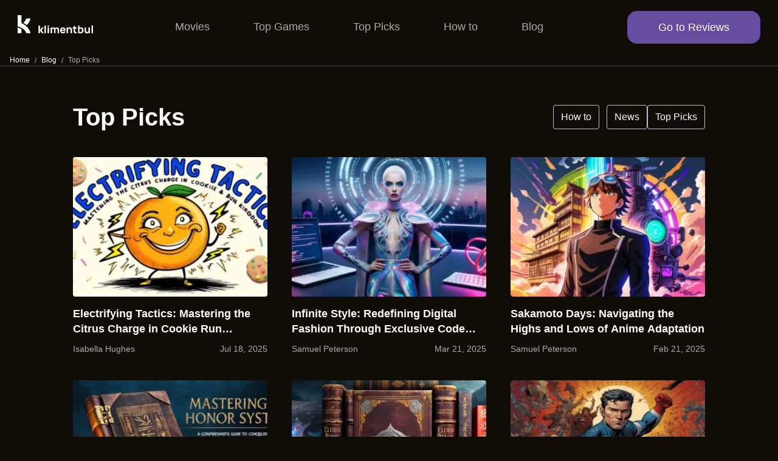

--- FILE ---
content_type: text/html; charset=UTF-8
request_url: https://klimentbul.com/blog/top-picks
body_size: 9816
content:
<!DOCTYPE html>
<html lang="en">
<head>
        
                <!-- Google Tag Manager -->
<script>(function(w,d,s,l,i){w[l]=w[l]||[];w[l].push({'gtm.start':
new Date().getTime(),event:'gtm.js'});var f=d.getElementsByTagName(s)[0],
j=d.createElement(s),dl=l!='dataLayer'?'&l='+l:'';j.async=true;j.src=
'https://www.googletagmanager.com/gtm.js?id='+i+dl;f.parentNode.insertBefore(j,f);
})(window,document,'script','dataLayer','GTM-M9KB4CV');</script>
<!-- End Google Tag Manager -->
    
    
    <script>
        !function(n){"use strict";n.loadCSS||(n.loadCSS=function(){});var o=loadCSS.relpreload={};if(o.support=function(){var e;try{e=n.document.createElement("link").relList.supports("preload")}catch(t){e=!1}return function(){return e}}(),o.bindMediaToggle=function(t){var e=t.media||"all";function a(){t.addEventListener?t.removeEventListener("load",a):t.attachEvent&&t.detachEvent("onload",a),t.setAttribute("onload",null),t.media=e}t.addEventListener?t.addEventListener("load",a):t.attachEvent&&t.attachEvent("onload",a),setTimeout(function(){t.rel="stylesheet",t.media="only x"}),setTimeout(a,3e3)},o.poly=function(){if(!o.support())for(var t=n.document.getElementsByTagName("link"),e=0;e<t.length;e++){var a=t[e];"preload"!==a.rel||"style"!==a.getAttribute("as")||a.getAttribute("data-loadcss")||(a.setAttribute("data-loadcss",!0),o.bindMediaToggle(a))}},!o.support()){o.poly();var t=n.setInterval(o.poly,500);n.addEventListener?n.addEventListener("load",function(){o.poly(),n.clearInterval(t)}):n.attachEvent&&n.attachEvent("onload",function(){o.poly(),n.clearInterval(t)})}"undefined"!=typeof exports?exports.loadCSS=loadCSS:n.loadCSS=loadCSS}("undefined"!=typeof global?global:this);
    </script>

    <meta http-equiv="content-type" content="text/html; charset=utf-8" />
<meta name="viewport" content="width=device-width, initial-scale=1" />
<link rel="icon" type="image/svg+xml" href="/gulp_dist__redesign/images/redesign/fav.png">

<meta name="csrf-token" content="5I177lU744OIoPJ0vox4LH6xWmGdrpheMIfvSdv5">
<!-- Document Title
============================================= -->
<title>
    klimentbul.com - klimentbul.com
</title>
<meta name="description"
    content="klimentbul.com - klimentbul.com"
>
<meta name="keywords"
    content="klimentbul.com - klimentbul.com"
>
<!-- Stylesheets
============================================= -->
<style>main.mobile{max-width: 100%;overflow: hidden;}</style>

<link rel="canonical" href="https://klimentbul.com/blog/top-picks">


    <script async src="https://securepubads.g.doubleclick.net/tag/js/gpt.js"></script>

            <script>
    window.googletag = window.googletag || {cmd: []};

    googletag.cmd.push(function() {
                    const mappingDeskSidebar = googletag.sizeMapping()
                .addSize([336, 0], [336, 280]) // >= 336w ads sized 3336x280 may serve.
                .addSize([300, 0], [[300, 250], [300, 600]]) // 336w > viewport >= 300w, ads sized 300x250, 300x600 may serve.
                .addSize([160, 0], [160, 600]) // 300w > viewport >= 160w, ads sized 160x600 may serve.
                .addSize([0, 0], []) // viewport < 160w, no ads may serve.
                .build();
            const mappingDesk = googletag.sizeMapping()
                .addSize([728, 0], [728, 90]) // >= 728w ads sized 728x90 may serve.
                .addSize([468, 0], [468, 60]) // 728w > viewport >= 468w, ads sized 468x60 may serve.
                .addSize([0, 0], []) // viewport < 468w, no ads may serve.
                .build();
        
        
        
        
        
        
        googletag.pubads().enableSingleRequest();
        googletag.pubads().collapseEmptyDivs();

                
        googletag.enableServices();
    });

            let anchorSlot;
        googletag.cmd.push(function() {
            anchorSlot = googletag.defineOutOfPageSlot(
                '/21735448363/klimentbul.com/klimentbul.com_sticky',
                googletag.enums.OutOfPageFormat.BOTTOM_ANCHOR
            );
            // Anchor slots return null if the page or device does not support anchors.
            if (anchorSlot) {
                var mapping2 = googletag.sizeMapping().
                    addSize([728, 0], [728, 90]). // >= 728w ads sized 728x90 may serve.
                    addSize([320, 0], [320, 100]). // 728w > viewport >= 320w, ads sized 320x100 may serve.
                    addSize([0, 0], []). // viewport < 320w no ads may serve.
                    build();
                anchorSlot.defineSizeMapping(mapping2).addService(googletag.pubads());
            }
            googletag.pubads().enableSingleRequest();
            googletag.pubads().collapseEmptyDivs();
            googletag.pubads().setCentering(true);
            googletag.enableServices();
            googletag.display(anchorSlot);
        });
    
    let interstitialSlot;
    googletag.cmd.push(function() {
        // Define a web interstitial ad slot.
        interstitialSlot = googletag.defineOutOfPageSlot(
            '/21735448363/klimentbul.com/klimentbul.com_interstitial',
            googletag.enums.OutOfPageFormat.INTERSTITIAL
        );
        // Slot returns null if the page or device does not support interstitials.
        if (interstitialSlot) {
            interstitialSlot.addService(googletag.pubads());
        }
        googletag.pubads().enableSingleRequest();
        googletag.pubads().collapseEmptyDivs();
        googletag.pubads().setCentering(true);
        googletag.enableServices();
        googletag.display(interstitialSlot);
    });
</script>
    

    <link rel="preconnect" href="https://fonts.googleapis.com">
    <link rel="preconnect" href="https://fonts.gstatic.com" crossorigin>
    <link href="https://fonts.googleapis.com/css2?family=Manrope:wght@200..800&display=swap" rel="stylesheet">

            <link href="https://klimentbul.com/gulp_dist__redesign/style/main.css?v=1769072875" rel="stylesheet">
        <link href="https://klimentbul.com/gulp_dist/style/main.css?v=1769072875" rel="stylesheet">
    
            
    </head>

<body class="dark_theme">
            <!-- Google Tag Manager (noscript) -->
<noscript><iframe src="https://www.googletagmanager.com/ns.html?id=GTM-M9KB4CV"
height="0" width="0" style="display:none;visibility:hidden"></iframe></noscript>
<!-- End Google Tag Manager (noscript) -->
        <style>
    .loader {
        width:90px;
        height:14px;
        background: repeating-linear-gradient(90deg, #ff534f,#ff7d52 calc(25% - 5px),#0000 0 25%) left/calc(4*100%/3) 100%;
        animation:i1 0.5s infinite linear;
    }
    @keyframes i1 {
        100% {background-position: right}
    }
    .preloader {
        position: fixed;
        top: 0;
        bottom: 0;
        left: 0;
        right: 0;
        display: flex;
        flex-direction: column;
        justify-content: center;
        align-items: center;
        padding: 0 15vw;
        background: #fff;
        z-index: 2000;
    }
</style>

<div id="preloader" class="preloader">
    <div class="loader"></div>
</div>
<script>
    function hidePreloader() {
        var hideElem = document.getElementById("preloader");
        setTimeout(function () {
            hideElem.style.display = 'none';
        }, 2000);
    }
    hidePreloader();
</script>
    <div class="wrapper page-indent     blog-list_page blog-pages_132587
  desktop ">
        <header class="header_redesign  base ">
    <div class="container">
        <div class="inner">
            <a class="site-logo"
                href="https://klimentbul.com"
            >
                <svg width="124" height="30" viewBox="0 0 124 30" fill="none" xmlns="http://www.w3.org/2000/svg">
<path d="M121.622 29.7226V16.979H124V29.7226H121.622Z" fill="white"/>
<path d="M113.846 29.9999C113.106 29.9999 112.503 29.8756 112.037 29.6271C111.571 29.3786 111.206 29.0636 110.944 28.6822C110.688 28.3007 110.504 27.9049 110.393 27.4945C110.283 27.0784 110.216 26.6999 110.192 26.3589C110.169 26.0179 110.157 25.7694 110.157 25.6133V20.3599H112.57V24.7811C112.57 24.9949 112.582 25.2695 112.605 25.6047C112.628 25.9341 112.701 26.2664 112.824 26.6016C112.946 26.9368 113.144 27.2171 113.418 27.4425C113.698 27.6679 114.091 27.7806 114.598 27.7806C114.802 27.7806 115.021 27.7488 115.254 27.6852C115.487 27.6217 115.705 27.5003 115.909 27.3211C116.113 27.1362 116.28 26.8675 116.408 26.5149C116.542 26.1566 116.609 25.6885 116.609 25.1105L117.973 25.752C117.973 26.4918 117.821 27.1853 117.518 27.8326C117.215 28.4799 116.757 29.0029 116.146 29.4017C115.539 29.8005 114.773 29.9999 113.846 29.9999ZM116.906 29.7225V26.6189H116.609V20.3599H119.004V29.7225H116.906Z" fill="white"/>
<path d="M104.055 29.9828C103.117 29.9828 102.333 29.7661 101.703 29.3326C101.074 28.8992 100.599 28.3097 100.278 27.5641C99.9638 26.8186 99.8064 25.9777 99.8064 25.0414C99.8064 24.1052 99.9638 23.2643 100.278 22.5187C100.593 21.7732 101.057 21.1837 101.668 20.7502C102.28 20.3168 103.035 20.1001 103.933 20.1001C104.836 20.1001 105.623 20.3139 106.293 20.7416C106.963 21.1692 107.482 21.7559 107.849 22.5014C108.222 23.2412 108.409 24.0878 108.409 25.0414C108.409 25.9777 108.225 26.8186 107.858 27.5641C107.496 28.3097 106.989 28.8992 106.337 29.3326C105.684 29.7661 104.923 29.9828 104.055 29.9828ZM99.4043 29.7227V17.2393H101.8V23.3076H101.502V29.7227H99.4043ZM103.67 27.8849C104.183 27.8849 104.603 27.7578 104.929 27.5035C105.256 27.2492 105.497 26.9082 105.655 26.4805C105.812 26.0471 105.891 25.5674 105.891 25.0414C105.891 24.5213 105.809 24.0474 105.646 23.6197C105.483 23.1863 105.229 22.8424 104.886 22.5881C104.548 22.328 104.113 22.198 103.583 22.198C103.088 22.198 102.685 22.3165 102.377 22.5534C102.074 22.7904 101.852 23.1227 101.712 23.5504C101.572 23.978 101.502 24.4751 101.502 25.0414C101.502 25.6078 101.572 26.1048 101.712 26.5325C101.852 26.9602 102.079 27.2925 102.394 27.5295C102.715 27.7664 103.14 27.8849 103.67 27.8849Z" fill="white"/>
<path d="M97.3179 29.7226C96.6651 29.844 96.0241 29.896 95.3946 29.8787C94.771 29.8671 94.2115 29.7602 93.7162 29.5579C93.2266 29.3499 92.8536 29.0175 92.5972 28.561C92.3641 28.1333 92.2417 27.6998 92.23 27.2606C92.2184 26.8156 92.2125 26.3128 92.2125 25.7522V17.7593H94.5904V25.6135C94.5904 25.9776 94.5933 26.307 94.5991 26.6017C94.6108 26.8907 94.672 27.1219 94.7827 27.2953C94.9925 27.6247 95.3276 27.8039 95.788 27.8328C96.2484 27.8617 96.7584 27.8385 97.3179 27.7634V29.7226ZM90.604 22.1805V20.36H97.3179V22.1805H90.604Z" fill="white"/>
<path d="M86.9716 29.7225V25.3013C86.9716 25.0875 86.96 24.8158 86.9367 24.4864C86.9133 24.1512 86.8405 23.816 86.7181 23.4808C86.5957 23.1456 86.3947 22.8653 86.1149 22.6399C85.841 22.4145 85.4505 22.3018 84.9435 22.3018C84.7395 22.3018 84.5209 22.3336 84.2878 22.3972C84.0547 22.4607 83.8362 22.585 83.6322 22.7699C83.4282 22.9491 83.2592 23.215 83.1251 23.5675C82.9969 23.92 82.9328 24.3882 82.9328 24.9719L81.5691 24.3304C81.5691 23.5906 81.7206 22.8971 82.0236 22.2498C82.3267 21.6025 82.7813 21.0795 83.3874 20.6807C83.9993 20.2819 84.7686 20.0825 85.6953 20.0825C86.4354 20.0825 87.0386 20.2068 87.5049 20.4553C87.9711 20.7038 88.3325 21.0188 88.5889 21.4002C88.8512 21.7817 89.0377 22.1804 89.1484 22.5966C89.2591 23.0069 89.3261 23.3826 89.3495 23.7235C89.3728 24.0645 89.3844 24.313 89.3844 24.4691V29.7225H86.9716ZM80.52 29.7225V20.3599H82.6356V23.4635H82.9328V29.7225H80.52Z" fill="white"/>
<path d="M74.5446 29.9829C73.5772 29.9829 72.7234 29.7777 71.9832 29.3674C71.2489 28.9512 70.6719 28.382 70.2523 27.6595C69.8385 26.9313 69.6316 26.0991 69.6316 25.1628C69.6316 24.1399 69.8356 23.2499 70.2435 22.4928C70.6515 21.7357 71.2139 21.1491 71.9307 20.7329C72.6476 20.311 73.4722 20.1001 74.4047 20.1001C75.3955 20.1001 76.2376 20.3313 76.9312 20.7936C77.6247 21.256 78.1376 21.9062 78.4698 22.7442C78.802 23.5822 78.9185 24.5676 78.8194 25.7003H76.4678V24.8334C76.4678 23.8798 76.3134 23.195 76.0045 22.7788C75.7015 22.357 75.2032 22.146 74.5096 22.146C73.6995 22.146 73.1022 22.3916 72.7175 22.8829C72.3387 23.3683 72.1493 24.0879 72.1493 25.0415C72.1493 25.9142 72.3387 26.5904 72.7175 27.07C73.1022 27.544 73.6646 27.7809 74.4047 27.7809C74.871 27.7809 75.2702 27.6798 75.6024 27.4775C75.9346 27.2752 76.1881 26.9834 76.3629 26.6019L78.7408 27.2781C78.3853 28.1335 77.8229 28.7981 77.0536 29.272C76.2901 29.7459 75.4538 29.9829 74.5446 29.9829ZM71.415 25.7003V23.9492H77.6742V25.7003H71.415Z" fill="white"/>
<path d="M65.676 29.7228V24.1919C65.676 23.5735 65.5274 23.0938 65.2302 22.7528C64.9388 22.4061 64.5338 22.2327 64.0151 22.2327C63.6829 22.2327 63.3944 22.3107 63.1496 22.4668C62.9048 22.617 62.7125 22.8309 62.5726 23.1083C62.4386 23.3799 62.3716 23.6949 62.3716 24.0532L61.375 23.3943C61.375 22.7528 61.5265 22.1865 61.8296 21.6952C62.1384 21.204 62.5493 20.8225 63.0622 20.5509C63.5809 20.2735 64.1549 20.1348 64.7844 20.1348C65.8625 20.1348 66.6755 20.4526 67.2234 21.0884C67.777 21.7183 68.0539 22.5448 68.0539 23.5677V29.7228H65.676ZM54.2939 29.7228V20.3602H56.392V23.4637H56.6893V29.7228H54.2939ZM59.9937 29.7228V24.1919C59.9937 23.5735 59.8451 23.0938 59.5479 22.7528C59.2565 22.4061 58.8514 22.2327 58.3328 22.2327C57.8374 22.2327 57.4382 22.4032 57.1351 22.7442C56.8379 23.0794 56.6893 23.5157 56.6893 24.0532L55.6927 23.3597C55.6927 22.7471 55.8471 22.198 56.156 21.7125C56.4649 21.2271 56.8787 20.8427 57.3974 20.5596C57.9219 20.2764 58.5076 20.1348 59.1545 20.1348C59.8947 20.1348 60.5008 20.2908 60.9728 20.6029C61.4507 20.915 61.8033 21.3311 62.0306 21.8512C62.2579 22.3714 62.3716 22.9436 62.3716 23.5677V29.7228H59.9937Z" fill="white"/>
<path d="M49.3127 19.0596V16.979H51.6906V19.0596H49.3127ZM49.3127 29.7226V20.3599H51.6906V29.7226H49.3127Z" fill="white"/>
<path d="M44.1394 29.7226V16.979H46.5172V29.7226H44.1394Z" fill="white"/>
<path d="M34.3 29.7227L34.3175 17.2393H36.7303V24.8681L39.9299 20.3601H42.8672L39.4578 25.0414L43.0945 29.7227H39.9998L36.7303 25.2148V29.7227H34.3Z" fill="white"/>
<path d="M0.0148466 9.26774L0.0371164 18.5355L1.15061 18.8566C3.08066 19.4242 4.58759 20.0067 6.12421 20.7983C10.0882 22.8371 12.9536 25.8243 14.03 29.0355L14.2453 29.6852L17.7417 29.7076C20.8743 29.7226 21.2306 29.7151 21.2306 29.6031C21.2306 29.3641 20.4734 27.2283 20.0429 26.235C18.0831 21.7766 14.661 17.8559 10.3778 15.16C9.60573 14.6746 7.42329 13.532 6.70323 13.2407L6.30979 13.0839V6.54193V-3.05176e-05H3.1549H0L0.0148466 9.26774Z" fill="white"/>
<path d="M14.1042 5.98942C13.6365 7.83402 11.8326 10.4105 9.87289 12.0236C9.60566 12.2401 9.39038 12.4492 9.39038 12.4866C9.39038 12.5164 9.76155 12.748 10.2069 13.0019C11.3204 13.6217 12.9387 14.7195 13.9112 15.5111C14.3566 15.8696 14.7871 16.2131 14.8613 16.2728C14.9875 16.3699 15.0395 16.3401 15.4107 15.9741C17.1923 14.2266 19.0703 11.3664 20.2135 8.66296C20.5253 7.9311 21.2305 5.855 21.2305 5.68324C21.2305 5.62349 20.1467 5.60109 17.7193 5.60109H14.2081L14.1042 5.98942Z" fill="white"/>
<path d="M0 25.0552V29.7227H3.1549H6.30979V26.3023V22.8745L5.58973 22.5011C4.209 21.7767 2.47195 21.0897 0.861101 20.6117C0.437974 20.4922 0.0668096 20.3877 0.0445397 20.3877C0.0222699 20.3877 0 22.4862 0 25.0552Z" fill="white"/>
</svg>

            </a>


                            <nav class="nav-menu">
                    <div class="close-menu" id="closeMenuBtn">
                        <svg class="svg-icons">
                            <use xlink:href="https://klimentbul.com/gulp_dist__redesign/images/svgdefs.svg#close"></use>
                        </svg>
                    </div>
                    <ul class="nav-list">
                        
                        
                        

                        <li>
                            <a href="https://klimentbul.com/category/movies-tv-shows">
                                Movies
                            </a>
                        </li>
                        <li>
                            <a href="https://klimentbul.com/top-games">
                                Top Games
                            </a>
                        </li>
                        <li>
                            <a href="https://klimentbul.com/blog/top-picks">
                                Top Picks
                            </a>
                        </li>
                        <li>
                            <a href="https://klimentbul.com/blog/how-to">
                                How to
                            </a>
                        </li>
                        <li>
                            <a href="https://klimentbul.com/blog">
                                Blog
                            </a>
                        </li>
                    </ul>
                </nav>

                                    <div class="btn-container">
                        <div class="mobile-hidden">
                            <a class="default-btn large-size"
                               href="https://klimentbul.com/reviews"
                            >
                                Go to Reviews
                            </a>
                        </div>
                    </div>
                
                <div class="burger-btn">
                    <svg class="svg-icons">
                        <use xlink:href="https://klimentbul.com/gulp_dist__redesign/images/svgdefs.svg#burger"></use>
                    </svg>
                </div>
                    </div>
    </div>
</header>
        
    <div class="content_container">
        <div class="breadcrumbs-and-title">
            <div class="container wide">
                
                <ul class="breadcrumbs">
    <li>
        <a href="https://klimentbul.com">Home</a>
    </li>
                        <li>
                <a href="https://klimentbul.com/blog">Blog</a>
            </li>
                                <li>
                <span>Top Picks</span>
            </li>
            </ul>                
            </div>
        </div>

        <div class="container default">
            <div class="content">
                <main class="main_content full-width">
                    <div class="blog-content">
                        <div class="head-block">
                            <h1 class="page_title">
                                Top Picks
                                
                                
                            </h1>
                            
                            <ul class="btns-list">

                                                                    <li>
                                        <a href="https://klimentbul.com/blog/how-to"
                                           class="simple-btn"
                                        >
                                            How to
                                        </a>
                                    </li>
                                                                    <li>
                                        <a href="https://klimentbul.com/blog/news"
                                           class="simple-btn"
                                        >
                                            News
                                        </a>
                                    </li>
                                                                    <li>
                                        <a href="https://klimentbul.com/blog/top-picks"
                                           class="simple-btn"
                                        >
                                            Top Picks
                                        </a>
                                    </li>
                                
                            </ul>
                            
                        </div>
                                                    <ul class="blog-list for-vertical fill-width">
                                                                    <li>
                                        <a class="blog-billet card12"
   href="https://klimentbul.com/blog/top-picks/electrifying-tactics-mastering-the-citrus-charge-in-cookie-run-kingdom">
    <span class="poster-container">
        <img data-src="/images/thumb/400x400xr/uploads/post/2ddfe950-bc86-4c54-9ccb-fc3a083948f7.jpg" alt="Electrifying Tactics: Mastering the Citrus Charge in Cookie Run Kingdom" class="lazy">
    </span>
    <span class="concise-info">
        <span class="text-part">
            <span class="title">
                Electrifying Tactics: Mastering the Citrus Charge in Cookie Run Kingdom
            </span>
        </span>
        <span class="bottom-part">
            <ul class="details-list">
                <li>
                    <span>Isabella Hughes</span>
                </li>
                                    <li>
                        <span>Jul 18, 2025</span>
                    </li>
                            </ul>
        </span>
    </span>
</a>
                                    </li>
                                                                    <li>
                                        <a class="blog-billet card12"
   href="https://klimentbul.com/blog/top-picks/infinite-style-redefining-digital-fashion-through-exclusive-code-unlocks">
    <span class="poster-container">
        <img data-src="/images/thumb/400x400xr/uploads/post/3293a95c-a496-485a-b045-b4a93eb257f0.jpg" alt="Infinite Style: Redefining Digital Fashion Through Exclusive Code Unlocks" class="lazy">
    </span>
    <span class="concise-info">
        <span class="text-part">
            <span class="title">
                Infinite Style: Redefining Digital Fashion Through Exclusive Code Unlocks
            </span>
        </span>
        <span class="bottom-part">
            <ul class="details-list">
                <li>
                    <span>Samuel Peterson</span>
                </li>
                                    <li>
                        <span>Mar 21, 2025</span>
                    </li>
                            </ul>
        </span>
    </span>
</a>
                                    </li>
                                                                    <li>
                                        <a class="blog-billet card12"
   href="https://klimentbul.com/blog/top-picks/sakamoto-days-navigating-the-highs-and-lows-of-anime-adaptation">
    <span class="poster-container">
        <img data-src="/images/thumb/400x400xr/uploads/post/aa0a1217-a522-4f37-9a91-f429f8d3f326.jpg" alt="Sakamoto Days: Navigating the Highs and Lows of Anime Adaptation" class="lazy">
    </span>
    <span class="concise-info">
        <span class="text-part">
            <span class="title">
                Sakamoto Days: Navigating the Highs and Lows of Anime Adaptation
            </span>
        </span>
        <span class="bottom-part">
            <ul class="details-list">
                <li>
                    <span>Samuel Peterson</span>
                </li>
                                    <li>
                        <span>Feb 21, 2025</span>
                    </li>
                            </ul>
        </span>
    </span>
</a>
                                    </li>
                                                                    <li>
                                        <a class="blog-billet card12"
   href="https://klimentbul.com/blog/top-picks/mastering-the-honor-system-a-comprehensive-guide-to-conquering-the-trial-of-sekhemas-in-path-of-exile-2">
    <span class="poster-container">
        <img data-src="/images/thumb/400x400xr/uploads/post/c8c4c097-d7a8-4c77-a8a6-6aed86802c25.jpg" alt="Mastering the Honor System: A Comprehensive Guide to Conquering the Trial of Sekhemas in Path of Exile 2" class="lazy">
    </span>
    <span class="concise-info">
        <span class="text-part">
            <span class="title">
                Mastering the Honor System: A Comprehensive Guide to Conquering the Trial of Sekhemas in Path of Exile 2
            </span>
        </span>
        <span class="bottom-part">
            <ul class="details-list">
                <li>
                    <span>Samuel Peterson</span>
                </li>
                                    <li>
                        <span>Jan 17, 2025</span>
                    </li>
                            </ul>
        </span>
    </span>
</a>
                                    </li>
                                                                    <li>
                                        <a class="blog-billet card12"
   href="https://klimentbul.com/blog/top-picks/unlocking-the-depths-of-elden-ring-essential-guides-art-books-and-manga-for-fans">
    <span class="poster-container">
        <img data-src="/images/thumb/400x400xr/uploads/blog/276/unlocking-the-depths-of-elden-ring-essential-guides-art-books-and-manga-for-fans.png" alt="Unlocking the Depths of Elden Ring: Essential Guides, Art Books, and Manga for Fans" class="lazy">
    </span>
    <span class="concise-info">
        <span class="text-part">
            <span class="title">
                Unlocking the Depths of Elden Ring: Essential Guides, Art Books, and Manga for Fans
            </span>
        </span>
        <span class="bottom-part">
            <ul class="details-list">
                <li>
                    <span>Samuel Peterson</span>
                </li>
                                    <li>
                        <span>Nov 25, 2024</span>
                    </li>
                            </ul>
        </span>
    </span>
</a>
                                    </li>
                                                                    <li>
                                        <a class="blog-billet card12"
   href="https://klimentbul.com/blog/top-picks/a-tribute-to-john-cassaday-celebrating-the-legacy-of-a-comic-book-master">
    <span class="poster-container">
        <img data-src="/images/thumb/400x400xr/uploads/blog/260/a-tribute-to-john-cassaday-celebrating-the-legacy-of-a-comic-book-master.jpg" alt="A Tribute to John Cassaday: Celebrating the Legacy of a Comic Book Master" class="lazy">
    </span>
    <span class="concise-info">
        <span class="text-part">
            <span class="title">
                A Tribute to John Cassaday: Celebrating the Legacy of a Comic Book Master
            </span>
        </span>
        <span class="bottom-part">
            <ul class="details-list">
                <li>
                    <span>Isabella Hughes</span>
                </li>
                                    <li>
                        <span>Oct 26, 2024</span>
                    </li>
                            </ul>
        </span>
    </span>
</a>
                                    </li>
                                                                    <li>
                                        <a class="blog-billet card12"
   href="https://klimentbul.com/blog/top-picks/mastering-the-bell-bearing-hunters-locations-strategies-and-tips-for-victory-in-elden-ring">
    <span class="poster-container">
        <img data-src="/images/thumb/400x400xr/uploads/blog/228/mastering-the-bell-bearing-hunters-locations-strategies-and-tips-for-victory-in-elden-ring.jpg" alt="Mastering the Bell Bearing Hunters: Locations, Strategies, and Tips for Victory in Elden Ring" class="lazy">
    </span>
    <span class="concise-info">
        <span class="text-part">
            <span class="title">
                Mastering the Bell Bearing Hunters: Locations, Strategies, and Tips for Victory in Elden Ring
            </span>
        </span>
        <span class="bottom-part">
            <ul class="details-list">
                <li>
                    <span>Isabella Hughes</span>
                </li>
                                    <li>
                        <span>Aug 04, 2024</span>
                    </li>
                            </ul>
        </span>
    </span>
</a>
                                    </li>
                                                                    <li>
                                        <a class="blog-billet card12"
   href="https://klimentbul.com/blog/top-picks/exploring-the-complexity-of-villainy-in-speak-no-evil-a-deep-dive-into-character-and-horror">
    <span class="poster-container">
        <img data-src="/images/thumb/400x400xr/uploads/blog/258/exploring-the-complexity-of-villainy-in-speak-no-evil-a-deep-dive-into-character-and-horrore8c6.jpg" alt="Exploring the Complexity of Villainy in Speak No Evil: A Deep Dive into Character and Horror" class="lazy">
    </span>
    <span class="concise-info">
        <span class="text-part">
            <span class="title">
                Exploring the Complexity of Villainy in Speak No Evil: A Deep Dive into Character and Horror
            </span>
        </span>
        <span class="bottom-part">
            <ul class="details-list">
                <li>
                    <span>Isabella Hughes</span>
                </li>
                                    <li>
                        <span>Oct 14, 2024</span>
                    </li>
                            </ul>
        </span>
    </span>
</a>
                                    </li>
                                                                    <li>
                                        <a class="blog-billet card12"
   href="https://klimentbul.com/blog/top-picks/unraveling-the-chaos-exploring-the-conclusion-of-the-borderlands-film-adaptation">
    <span class="poster-container">
        <img data-src="/images/thumb/400x400xr/uploads/blog/230/unraveling-the-chaos-exploring-the-conclusion-of-the-borderlands-film-adaptation.jpg" alt="Unraveling the Chaos: Exploring the Conclusion of the Borderlands Film Adaptation" class="lazy">
    </span>
    <span class="concise-info">
        <span class="text-part">
            <span class="title">
                Unraveling the Chaos: Exploring the Conclusion of the Borderlands Film Adaptation
            </span>
        </span>
        <span class="bottom-part">
            <ul class="details-list">
                <li>
                    <span>Samuel Peterson</span>
                </li>
                                    <li>
                        <span>Aug 16, 2024</span>
                    </li>
                            </ul>
        </span>
    </span>
</a>
                                    </li>
                                                                    <li>
                                        <a class="blog-billet card12"
   href="https://klimentbul.com/blog/top-picks/reviving-the-forgotten-realms-a-new-era-of-adventure-in-dungeons-dragons">
    <span class="poster-container">
        <img data-src="/images/thumb/400x400xr/uploads/blog/238/reviving-the-forgotten-realms-a-new-era-of-adventure-in-dungeons-dragons.jpg" alt="Reviving the Forgotten Realms: A New Era of Adventure in Dungeons &amp; Dragons" class="lazy">
    </span>
    <span class="concise-info">
        <span class="text-part">
            <span class="title">
                Reviving the Forgotten Realms: A New Era of Adventure in Dungeons &amp; Dragons
            </span>
        </span>
        <span class="bottom-part">
            <ul class="details-list">
                <li>
                    <span>Isabella Hughes</span>
                </li>
                                    <li>
                        <span>Aug 29, 2024</span>
                    </li>
                            </ul>
        </span>
    </span>
</a>
                                    </li>
                                                                    <li>
                                        <a class="blog-billet card12"
   href="https://klimentbul.com/blog/top-picks/balancing-the-battlefield-bungies-strategic-adjustments-to-destiny-2s-pvp-meta">
    <span class="poster-container">
        <img data-src="/images/thumb/400x400xr/uploads/blog/246/balancing-the-battlefield-bungies-strategic-adjustments-to-destiny-2s-pvp-meta.jpg" alt="Balancing the Battlefield: Bungie&#039;s Strategic Adjustments to Destiny 2&#039;s PvP Meta" class="lazy">
    </span>
    <span class="concise-info">
        <span class="text-part">
            <span class="title">
                Balancing the Battlefield: Bungie&#039;s Strategic Adjustments to Destiny 2&#039;s PvP Meta
            </span>
        </span>
        <span class="bottom-part">
            <ul class="details-list">
                <li>
                    <span>Isabella Hughes</span>
                </li>
                                    <li>
                        <span>Sep 15, 2024</span>
                    </li>
                            </ul>
        </span>
    </span>
</a>
                                    </li>
                                                                    <li>
                                        <a class="blog-billet card12"
   href="https://klimentbul.com/blog/top-picks/from-wrestling-rings-to-superhero-dreams-dwayne-johnsons-journey-through-comic-book-cinema">
    <span class="poster-container">
        <img data-src="/images/thumb/400x400xr/uploads/blog/252/from-wrestling-rings-to-superhero-dreams-dwayne-johnsons-journey-through-comic-book-cinema.jpg" alt="From Wrestling Rings to Superhero Dreams: Dwayne Johnson&#039;s Journey Through Comic Book Cinema" class="lazy">
    </span>
    <span class="concise-info">
        <span class="text-part">
            <span class="title">
                From Wrestling Rings to Superhero Dreams: Dwayne Johnson&#039;s Journey Through Comic Book Cinema
            </span>
        </span>
        <span class="bottom-part">
            <ul class="details-list">
                <li>
                    <span>Isabella Hughes</span>
                </li>
                                    <li>
                        <span>Sep 30, 2024</span>
                    </li>
                            </ul>
        </span>
    </span>
</a>
                                    </li>
                                                                    <li>
                                        <a class="blog-billet card12"
   href="https://klimentbul.com/blog/top-picks/project-cars-3-review-a-bold-leap-from-sim-to-arcade-thrills">
    <span class="poster-container">
        <img data-src="/images/thumb/400x400xr/uploads/blog/204/project-cars-3-review-a-bold-leap-from-sim-to-arcade-thrills.png" alt="Project Cars 3 Review: A Bold Leap from Sim to Arcade Thrills" class="lazy">
    </span>
    <span class="concise-info">
        <span class="text-part">
            <span class="title">
                Project Cars 3 Review: A Bold Leap from Sim to Arcade Thrills
            </span>
        </span>
        <span class="bottom-part">
            <ul class="details-list">
                <li>
                    <span>Isabella Hughes</span>
                </li>
                                    <li>
                        <span>Jun 10, 2024</span>
                    </li>
                            </ul>
        </span>
    </span>
</a>
                                    </li>
                                                                    <li>
                                        <a class="blog-billet card12"
   href="https://klimentbul.com/blog/top-picks/exploring-dark-fantasy-through-retro-design-a-dive-into-skald-against-the-black-priory">
    <span class="poster-container">
        <img data-src="/images/thumb/400x400xr/uploads/blog/216/exploring-dark-fantasy-through-retro-design-a-dive-into-skald-against-the-black-priory.png" alt="Exploring Dark Fantasy Through Retro Design: A Dive into Skald: Against The Black Priory" class="lazy">
    </span>
    <span class="concise-info">
        <span class="text-part">
            <span class="title">
                Exploring Dark Fantasy Through Retro Design: A Dive into Skald: Against The Black Priory
            </span>
        </span>
        <span class="bottom-part">
            <ul class="details-list">
                <li>
                    <span>Isabella Hughes</span>
                </li>
                                    <li>
                        <span>Jul 10, 2024</span>
                    </li>
                            </ul>
        </span>
    </span>
</a>
                                    </li>
                                                                    <li>
                                        <a class="blog-billet card12"
   href="https://klimentbul.com/blog/top-picks/mastering-chocobo-gear-customization-a-guide-to-golden-plumes-in-final-fantasy-7-rebirth">
    <span class="poster-container">
        <img data-src="/images/thumb/400x400xr/uploads/blog/222/mastering-chocobo-gear-customization-a-guide-to-golden-plumes-in-final-fantasy-7-rebirth.png" alt="Mastering Chocobo Gear Customization: A Guide to Golden Plumes in Final Fantasy 7 Rebirth" class="lazy">
    </span>
    <span class="concise-info">
        <span class="text-part">
            <span class="title">
                Mastering Chocobo Gear Customization: A Guide to Golden Plumes in Final Fantasy 7 Rebirth
            </span>
        </span>
        <span class="bottom-part">
            <ul class="details-list">
                <li>
                    <span>Isabella Hughes</span>
                </li>
                                    <li>
                        <span>Jul 22, 2024</span>
                    </li>
                            </ul>
        </span>
    </span>
</a>
                                    </li>
                                                            </ul>
                                                                            <div class="pagination-container center">
                                <ul class="pagination">
        
                    <li class="page-item disabled"><span class="page-link">
                <svg class="svg-icons">
                    <use xlink:href="/gulp_dist/images/svgdefs.svg#angle-left"></use>
                </svg>
                </span></li>
        
        
                    
            
            
                                                                        <li class="page-item active"><span class="page-link">1</span></li>
                                                                                <li class="page-item"><a class="page-link" href="https://klimentbul.com/blog/top-picks?page=2">2</a></li>
                                                                                <li class="page-item"><a class="page-link" href="https://klimentbul.com/blog/top-picks?page=3">3</a></li>
                                                        
        
                    <li class="page-item"><a class="page-link" href="https://klimentbul.com/blog/top-picks?page=2" rel="next">
                    <svg class="svg-icons">
                        <use xlink:href="/gulp_dist/images/svgdefs.svg#angle-right"></use>
                    </svg>
                </a>
            </li>
            </ul>

                                </div>
                                            </div>
                </main>
            </div>
        </div>
    </div>
    </div>

    <footer class="footer_redesign  base ">
    <div class="container">
        <div class="inner">
            <div class="info-part">
                <a class="site-logo"
                    href="https://klimentbul.com"
                >
                    <svg width="124" height="30" viewBox="0 0 124 30" fill="none" xmlns="http://www.w3.org/2000/svg">
<path d="M121.622 29.7226V16.979H124V29.7226H121.622Z" fill="white"/>
<path d="M113.846 29.9999C113.106 29.9999 112.503 29.8756 112.037 29.6271C111.571 29.3786 111.206 29.0636 110.944 28.6822C110.688 28.3007 110.504 27.9049 110.393 27.4945C110.283 27.0784 110.216 26.6999 110.192 26.3589C110.169 26.0179 110.157 25.7694 110.157 25.6133V20.3599H112.57V24.7811C112.57 24.9949 112.582 25.2695 112.605 25.6047C112.628 25.9341 112.701 26.2664 112.824 26.6016C112.946 26.9368 113.144 27.2171 113.418 27.4425C113.698 27.6679 114.091 27.7806 114.598 27.7806C114.802 27.7806 115.021 27.7488 115.254 27.6852C115.487 27.6217 115.705 27.5003 115.909 27.3211C116.113 27.1362 116.28 26.8675 116.408 26.5149C116.542 26.1566 116.609 25.6885 116.609 25.1105L117.973 25.752C117.973 26.4918 117.821 27.1853 117.518 27.8326C117.215 28.4799 116.757 29.0029 116.146 29.4017C115.539 29.8005 114.773 29.9999 113.846 29.9999ZM116.906 29.7225V26.6189H116.609V20.3599H119.004V29.7225H116.906Z" fill="white"/>
<path d="M104.055 29.9828C103.117 29.9828 102.333 29.7661 101.703 29.3326C101.074 28.8992 100.599 28.3097 100.278 27.5641C99.9638 26.8186 99.8064 25.9777 99.8064 25.0414C99.8064 24.1052 99.9638 23.2643 100.278 22.5187C100.593 21.7732 101.057 21.1837 101.668 20.7502C102.28 20.3168 103.035 20.1001 103.933 20.1001C104.836 20.1001 105.623 20.3139 106.293 20.7416C106.963 21.1692 107.482 21.7559 107.849 22.5014C108.222 23.2412 108.409 24.0878 108.409 25.0414C108.409 25.9777 108.225 26.8186 107.858 27.5641C107.496 28.3097 106.989 28.8992 106.337 29.3326C105.684 29.7661 104.923 29.9828 104.055 29.9828ZM99.4043 29.7227V17.2393H101.8V23.3076H101.502V29.7227H99.4043ZM103.67 27.8849C104.183 27.8849 104.603 27.7578 104.929 27.5035C105.256 27.2492 105.497 26.9082 105.655 26.4805C105.812 26.0471 105.891 25.5674 105.891 25.0414C105.891 24.5213 105.809 24.0474 105.646 23.6197C105.483 23.1863 105.229 22.8424 104.886 22.5881C104.548 22.328 104.113 22.198 103.583 22.198C103.088 22.198 102.685 22.3165 102.377 22.5534C102.074 22.7904 101.852 23.1227 101.712 23.5504C101.572 23.978 101.502 24.4751 101.502 25.0414C101.502 25.6078 101.572 26.1048 101.712 26.5325C101.852 26.9602 102.079 27.2925 102.394 27.5295C102.715 27.7664 103.14 27.8849 103.67 27.8849Z" fill="white"/>
<path d="M97.3179 29.7226C96.6651 29.844 96.0241 29.896 95.3946 29.8787C94.771 29.8671 94.2115 29.7602 93.7162 29.5579C93.2266 29.3499 92.8536 29.0175 92.5972 28.561C92.3641 28.1333 92.2417 27.6998 92.23 27.2606C92.2184 26.8156 92.2125 26.3128 92.2125 25.7522V17.7593H94.5904V25.6135C94.5904 25.9776 94.5933 26.307 94.5991 26.6017C94.6108 26.8907 94.672 27.1219 94.7827 27.2953C94.9925 27.6247 95.3276 27.8039 95.788 27.8328C96.2484 27.8617 96.7584 27.8385 97.3179 27.7634V29.7226ZM90.604 22.1805V20.36H97.3179V22.1805H90.604Z" fill="white"/>
<path d="M86.9716 29.7225V25.3013C86.9716 25.0875 86.96 24.8158 86.9367 24.4864C86.9133 24.1512 86.8405 23.816 86.7181 23.4808C86.5957 23.1456 86.3947 22.8653 86.1149 22.6399C85.841 22.4145 85.4505 22.3018 84.9435 22.3018C84.7395 22.3018 84.5209 22.3336 84.2878 22.3972C84.0547 22.4607 83.8362 22.585 83.6322 22.7699C83.4282 22.9491 83.2592 23.215 83.1251 23.5675C82.9969 23.92 82.9328 24.3882 82.9328 24.9719L81.5691 24.3304C81.5691 23.5906 81.7206 22.8971 82.0236 22.2498C82.3267 21.6025 82.7813 21.0795 83.3874 20.6807C83.9993 20.2819 84.7686 20.0825 85.6953 20.0825C86.4354 20.0825 87.0386 20.2068 87.5049 20.4553C87.9711 20.7038 88.3325 21.0188 88.5889 21.4002C88.8512 21.7817 89.0377 22.1804 89.1484 22.5966C89.2591 23.0069 89.3261 23.3826 89.3495 23.7235C89.3728 24.0645 89.3844 24.313 89.3844 24.4691V29.7225H86.9716ZM80.52 29.7225V20.3599H82.6356V23.4635H82.9328V29.7225H80.52Z" fill="white"/>
<path d="M74.5446 29.9829C73.5772 29.9829 72.7234 29.7777 71.9832 29.3674C71.2489 28.9512 70.6719 28.382 70.2523 27.6595C69.8385 26.9313 69.6316 26.0991 69.6316 25.1628C69.6316 24.1399 69.8356 23.2499 70.2435 22.4928C70.6515 21.7357 71.2139 21.1491 71.9307 20.7329C72.6476 20.311 73.4722 20.1001 74.4047 20.1001C75.3955 20.1001 76.2376 20.3313 76.9312 20.7936C77.6247 21.256 78.1376 21.9062 78.4698 22.7442C78.802 23.5822 78.9185 24.5676 78.8194 25.7003H76.4678V24.8334C76.4678 23.8798 76.3134 23.195 76.0045 22.7788C75.7015 22.357 75.2032 22.146 74.5096 22.146C73.6995 22.146 73.1022 22.3916 72.7175 22.8829C72.3387 23.3683 72.1493 24.0879 72.1493 25.0415C72.1493 25.9142 72.3387 26.5904 72.7175 27.07C73.1022 27.544 73.6646 27.7809 74.4047 27.7809C74.871 27.7809 75.2702 27.6798 75.6024 27.4775C75.9346 27.2752 76.1881 26.9834 76.3629 26.6019L78.7408 27.2781C78.3853 28.1335 77.8229 28.7981 77.0536 29.272C76.2901 29.7459 75.4538 29.9829 74.5446 29.9829ZM71.415 25.7003V23.9492H77.6742V25.7003H71.415Z" fill="white"/>
<path d="M65.676 29.7228V24.1919C65.676 23.5735 65.5274 23.0938 65.2302 22.7528C64.9388 22.4061 64.5338 22.2327 64.0151 22.2327C63.6829 22.2327 63.3944 22.3107 63.1496 22.4668C62.9048 22.617 62.7125 22.8309 62.5726 23.1083C62.4386 23.3799 62.3716 23.6949 62.3716 24.0532L61.375 23.3943C61.375 22.7528 61.5265 22.1865 61.8296 21.6952C62.1384 21.204 62.5493 20.8225 63.0622 20.5509C63.5809 20.2735 64.1549 20.1348 64.7844 20.1348C65.8625 20.1348 66.6755 20.4526 67.2234 21.0884C67.777 21.7183 68.0539 22.5448 68.0539 23.5677V29.7228H65.676ZM54.2939 29.7228V20.3602H56.392V23.4637H56.6893V29.7228H54.2939ZM59.9937 29.7228V24.1919C59.9937 23.5735 59.8451 23.0938 59.5479 22.7528C59.2565 22.4061 58.8514 22.2327 58.3328 22.2327C57.8374 22.2327 57.4382 22.4032 57.1351 22.7442C56.8379 23.0794 56.6893 23.5157 56.6893 24.0532L55.6927 23.3597C55.6927 22.7471 55.8471 22.198 56.156 21.7125C56.4649 21.2271 56.8787 20.8427 57.3974 20.5596C57.9219 20.2764 58.5076 20.1348 59.1545 20.1348C59.8947 20.1348 60.5008 20.2908 60.9728 20.6029C61.4507 20.915 61.8033 21.3311 62.0306 21.8512C62.2579 22.3714 62.3716 22.9436 62.3716 23.5677V29.7228H59.9937Z" fill="white"/>
<path d="M49.3127 19.0596V16.979H51.6906V19.0596H49.3127ZM49.3127 29.7226V20.3599H51.6906V29.7226H49.3127Z" fill="white"/>
<path d="M44.1394 29.7226V16.979H46.5172V29.7226H44.1394Z" fill="white"/>
<path d="M34.3 29.7227L34.3175 17.2393H36.7303V24.8681L39.9299 20.3601H42.8672L39.4578 25.0414L43.0945 29.7227H39.9998L36.7303 25.2148V29.7227H34.3Z" fill="white"/>
<path d="M0.0148466 9.26774L0.0371164 18.5355L1.15061 18.8566C3.08066 19.4242 4.58759 20.0067 6.12421 20.7983C10.0882 22.8371 12.9536 25.8243 14.03 29.0355L14.2453 29.6852L17.7417 29.7076C20.8743 29.7226 21.2306 29.7151 21.2306 29.6031C21.2306 29.3641 20.4734 27.2283 20.0429 26.235C18.0831 21.7766 14.661 17.8559 10.3778 15.16C9.60573 14.6746 7.42329 13.532 6.70323 13.2407L6.30979 13.0839V6.54193V-3.05176e-05H3.1549H0L0.0148466 9.26774Z" fill="white"/>
<path d="M14.1042 5.98942C13.6365 7.83402 11.8326 10.4105 9.87289 12.0236C9.60566 12.2401 9.39038 12.4492 9.39038 12.4866C9.39038 12.5164 9.76155 12.748 10.2069 13.0019C11.3204 13.6217 12.9387 14.7195 13.9112 15.5111C14.3566 15.8696 14.7871 16.2131 14.8613 16.2728C14.9875 16.3699 15.0395 16.3401 15.4107 15.9741C17.1923 14.2266 19.0703 11.3664 20.2135 8.66296C20.5253 7.9311 21.2305 5.855 21.2305 5.68324C21.2305 5.62349 20.1467 5.60109 17.7193 5.60109H14.2081L14.1042 5.98942Z" fill="white"/>
<path d="M0 25.0552V29.7227H3.1549H6.30979V26.3023V22.8745L5.58973 22.5011C4.209 21.7767 2.47195 21.0897 0.861101 20.6117C0.437974 20.4922 0.0668096 20.3877 0.0445397 20.3877C0.0222699 20.3877 0 22.4862 0 25.0552Z" fill="white"/>
</svg>

                </a>
                <p class="text">
                    Thank you for visiting our site dedicated to the gaming industry. Stay up-to-date with the latest news, reviews, and insights on video games and applications. Join our community of avid gamers and subscribe to our newsletter for exclusive content straight to your inbox. Follow us for more updates, and share your thoughts with us using Klimentbul. Keep playing and enjoy!
                </p>
                <div class="social_box">
                    <ul class="social-list_style1">
                        <li>
                            <a onclick="window.open('https://www.facebook.com/sharer/sharer.php?u=http://klimentbul.com/blog/top-picks', 'newwindow', 'width=500,height=450'); return false;"
                                href="https://www.facebook.com/sharer/sharer.php?u=http://klimentbul.com/blog/top-picks" target="_blank">
                                <svg class="svg-icons">
                                    <use xlink:href="https://klimentbul.com/gulp_dist__redesign/images/svgdefs.svg#facebook"></use>
                                </svg>
                            </a>
                        </li>
                        <li>
                            <a onclick="window.open('https://twitter.com/intent/tweet?url=http://klimentbul.com/blog/top-picks', 'newwindow', 'width=500,height=450'); return false;"
                                href="https://twitter.com/intent/tweet?url=http://klimentbul.com/blog/top-picks" target="_blank">
                                <svg class="svg-icons">
                                    <use xlink:href="https://klimentbul.com/gulp_dist__redesign/images/svgdefs.svg#twitter"></use>
                                </svg>
                            </a>
                        </li>
                        <li>
                            <a onclick="window.open('http://pinterest.com/pin/create/button?url=http://klimentbul.com/blog/top-picks', 'newwindow', 'width=500,height=450'); return false;" href="https://pinterest.com/pin/create/button?url=http://klimentbul.com/blog/top-picks" target="_blank">
                                <svg class="svg-icons">
                                    <use xlink:href="https://klimentbul.com/gulp_dist__redesign/images/svgdefs.svg#pinterest"></use>
                                </svg>
                            </a>
                        </li>
                    </ul>
                </div>
                <p class="copyright">
                    (с) 2026 klimentbul.com. All Rights Reserved.
                </p>
            </div>
            <div class="menu-part">
                <div class="menu">
                    <h3 class="title small">
                        Popular
                    </h3>
                    <ul class="menu-list">
                                                    <li>
                                <a class="ellipsis"
                                    href="https://klimentbul.com/toca-boca-world"
                                >
                                    Toca Boca World
                                </a>
                            </li>
                                                    <li>
                                <a class="ellipsis"
                                    href="https://klimentbul.com/davbot"
                                >
                                    DAVBOT
                                </a>
                            </li>
                                                    <li>
                                <a class="ellipsis"
                                    href="https://klimentbul.com/tiny"
                                >
                                    Tiny
                                </a>
                            </li>
                                                    <li>
                                <a class="ellipsis"
                                    href="https://klimentbul.com/fifa-soccer"
                                >
                                    FIFA Soccer
                                </a>
                            </li>
                                                    <li>
                                <a class="ellipsis"
                                    href="https://klimentbul.com/miside"
                                >
                                    MiSide
                                </a>
                            </li>
                                            </ul>
                </div>
                <div class="menu">
                    <h3 class="title small">
                        Latest
                    </h3>
                    <ul class="menu-list">
                                                    <li>
                                <a class="ellipsis"
                                    href="https://klimentbul.com/bluey-game"
                                >
                                    Bluey: The Videogame
                                </a>
                            </li>
                                                    <li>
                                <a class="ellipsis"
                                    href="https://klimentbul.com/angels-vs-angels"
                                >
                                    Angels vs Angels
                                </a>
                            </li>
                                                    <li>
                                <a class="ellipsis"
                                    href="https://klimentbul.com/a-bad-space-game"
                                >
                                    A Bad Space Game
                                </a>
                            </li>
                                                    <li>
                                <a class="ellipsis"
                                    href="https://klimentbul.com/league-of-legends"
                                >
                                    League of Legends
                                </a>
                            </li>
                                                    <li>
                                <a class="ellipsis"
                                    href="https://klimentbul.com/cat-goes-fishing"
                                >
                                    Cat Goes Fishing
                                </a>
                            </li>
                                            </ul>
                </div>
                <div class="menu">
                    <h3 class="title small">
                        Who we are
                    </h3>
                    <ul class="menu-list">
                        <li>
                            <a class="ellipsis"
                                href="https://klimentbul.com/about-us"
                            >
                                About us
                            </a>
                        </li>
                        <li>
                            <a class="ellipsis"
                                href="https://klimentbul.com/top-games"
                            >
                                Latest and Top Games
                            </a>
                        </li>
                        <li>
                            <a class="ellipsis"
                                href="https://klimentbul.com/privacy-policy"
                            >
                                Privacy policy
                            </a>
                        </li>
                        <li>
                            <a class="ellipsis"
                                href="https://klimentbul.com/blog"
                            >
                                Blog
                            </a>
                        </li>
                    </ul>
                </div>
            </div>
        </div>
    </div>
</footer>
    <script src="https://klimentbul.com/gulp_dist__redesign/js/main.js?v=1769072875"></script>
    <script src="https://klimentbul.com/gulp_dist/js/main.js?v=1769072875"></script>


    
    
    
    

    <script>
        var checkCaptches = document.getElementsByClassName('g-recaptcha');
        if (checkCaptches.length > 0) {
            function addGoogleRecaptchaScript() {
                var tag = document.createElement(`script`);
                tag.src = `https://www.google.com/recaptcha/api.js`;
                document.getElementsByTagName(`body`)[0].appendChild(tag);
            }

            setTimeout(addGoogleRecaptchaScript, 3000);
        }
    </script>

    <script defer src="https://static.cloudflareinsights.com/beacon.min.js/vcd15cbe7772f49c399c6a5babf22c1241717689176015" integrity="sha512-ZpsOmlRQV6y907TI0dKBHq9Md29nnaEIPlkf84rnaERnq6zvWvPUqr2ft8M1aS28oN72PdrCzSjY4U6VaAw1EQ==" data-cf-beacon='{"version":"2024.11.0","token":"b9564be33bb64a9bace652691f0bb9e9","r":1,"server_timing":{"name":{"cfCacheStatus":true,"cfEdge":true,"cfExtPri":true,"cfL4":true,"cfOrigin":true,"cfSpeedBrain":true},"location_startswith":null}}' crossorigin="anonymous"></script>
</body>
</html>


--- FILE ---
content_type: text/html; charset=utf-8
request_url: https://www.google.com/recaptcha/api2/aframe
body_size: 182
content:
<!DOCTYPE HTML><html><head><meta http-equiv="content-type" content="text/html; charset=UTF-8"></head><body><script nonce="ElsBMSJngaT9ujaKQhbBUg">/** Anti-fraud and anti-abuse applications only. See google.com/recaptcha */ try{var clients={'sodar':'https://pagead2.googlesyndication.com/pagead/sodar?'};window.addEventListener("message",function(a){try{if(a.source===window.parent){var b=JSON.parse(a.data);var c=clients[b['id']];if(c){var d=document.createElement('img');d.src=c+b['params']+'&rc='+(localStorage.getItem("rc::a")?sessionStorage.getItem("rc::b"):"");window.document.body.appendChild(d);sessionStorage.setItem("rc::e",parseInt(sessionStorage.getItem("rc::e")||0)+1);localStorage.setItem("rc::h",'1769431526665');}}}catch(b){}});window.parent.postMessage("_grecaptcha_ready", "*");}catch(b){}</script></body></html>

--- FILE ---
content_type: text/css
request_url: https://klimentbul.com/gulp_dist__redesign/style/main.css?v=1769072875
body_size: 4350
content:
body,html{height:100%}body{display:flex;flex-direction:column}.wrapper{flex:1 0 auto;display:initial;min-height:0}.container{max-width:1254px;padding:0 24px;margin:0 auto}@media (max-width:767px){.container{padding:0 16px}}.grid-list{display:grid}.grid-list.for-horizontal.style-1{grid-template-columns:repeat(3,1fr);gap:36px}@media (max-width:1024px){.grid-list.for-horizontal.style-1{grid-template-columns:repeat(2,1fr);gap:32px}}@media (max-width:640px){.grid-list.for-horizontal.style-1{grid-template-columns:1fr;gap:36px}}.grid-list.for-horizontal.style-2{grid-template-columns:repeat(5,1fr);gap:36px}@media (max-width:1024px){.grid-list.for-horizontal.style-2{grid-template-columns:repeat(3,1fr);gap:44px 33px}}@media (max-width:640px){.grid-list.for-horizontal.style-2{grid-template-columns:repeat(2,1fr);gap:36px 16px}}.grid-list.for-horizontal.style-3{grid-template-columns:repeat(3,1fr);gap:44px 36px}@media (max-width:1024px){.grid-list.for-horizontal.style-3{grid-template-columns:repeat(2,1fr);gap:44px 32px}}@media (max-width:580px){.grid-list.for-horizontal.style-3{grid-template-columns:1fr;gap:36px}}.grid-list.for-vertical.style-1{grid-template-columns:1fr;gap:32px}@media (max-width:1024px){.grid-list.for-vertical.style-1{grid-template-columns:repeat(2,1fr)}}@media (max-width:580px){.grid-list.for-vertical.style-1{grid-template-columns:1fr;gap:36px}}.advertise-container{display:flex;flex-direction:column;align-items:center}.advertise-container .adv{display:flex;align-items:center;justify-content:center;font-weight:700;font-size:24px;color:#fff;background:#aeb1b3}.advertise-container .label,.advertise-container .sponsored-links{width:100%;margin-bottom:5px;text-align:right;font-size:12px;line-height:1.33;color:#9fa0a6}.advertise-container .label.left,.advertise-container .sponsored-links.left{text-align:left}.advertise-container .label.right,.advertise-container .sponsored-links.right{text-align:right}.advertise-container .label.center,.advertise-container .sponsored-links.center{text-align:center}.advertise-container.mg-top-10{margin-top:-10px}.advertise-container.mg-top-20{margin-top:-20px}.advertise-container.for300 .sponsored-links{max-width:300px}.advertise-container.for320 .sponsored-links{max-width:320px}.advertise-container.for336 .sponsored-links{max-width:336px}.advertise-container.for728 .sponsored-links{max-width:728px}.advertise-container .adv320x100{height:100px;width:320px}.advertise-container .adv300x250{height:250px;width:300px}.advertise-container .adv336x280{height:280px;width:336px}.advertise-container .adv390x300{width:390px;height:300px}.advertise-container .adv728x90{height:90px;max-width:728px;width:100%}.page-indent main{padding-bottom:120px}.section{margin-bottom:140px}@media (max-width:1024px){.section{margin-bottom:120px}}.ellipsis{white-space:nowrap}.ellipsis,.ellipsis-multiply{overflow:hidden;text-overflow:ellipsis}.ellipsis-multiply{display:-webkit-box!important;
  /*! autoprefixer: off */-webkit-box-orient:vertical;
  /*! autoprefixer: on */-webkit-line-clamp:2}.ellipsis-multiply.one{-webkit-line-clamp:1}.ellipsis-multiply.three{-webkit-line-clamp:3}.ellipsis-multiply.four{-webkit-line-clamp:4}.ellipsis-multiply.five{-webkit-line-clamp:5}.title{margin:0;font-weight:800;color:#2b1f4e}.title.big{margin-bottom:20px;font-size:52px;line-height:65px}@media (max-width:1024px){.title.big{font-size:44px;line-height:55px}}@media (max-width:767px){.title.big{font-size:32px;line-height:40px}}.title.default{font-size:36px;line-height:45px}@media (max-width:1024px){.title.default{font-size:32px;line-height:40px}}@media (max-width:767px){.title.default{font-size:28px;line-height:35px}}.title.small{margin-bottom:16px;font-weight:700;font-size:20px;line-height:32px}.img-container{display:block}.img-container img{width:100%;height:100%;object-fit:cover}.site-logo{display:inline-flex}.top-part_section{display:flex;align-items:center;justify-content:space-between;margin-bottom:32px}@media (max-width:767px){.top-part_section{margin-bottom:28px}}@media (max-width:1024px){.top-part_section{align-items:flex-end}}@media (max-width:767px){.btn-bottom_mobile{position:relative;padding-bottom:104px}.btn-bottom_mobile .btn-container{position:absolute;bottom:0;left:50%;transform:translateX(-50%);max-width:420px;width:100%;padding:0 16px}}@media (max-width:1024px){.desktop-visible{display:none}}.desktop-hidden{display:none}@media (max-width:1024px){.desktop-hidden{display:block}}.tablet-visible{display:none}@media (max-width:1024px) and (min-width:767px){.tablet-visible{display:block}}.mobile-visible{display:none}@media (max-width:767px){.mobile-visible{display:block}}@media (max-width:767px){.mobile-hidden{display:none}}.default-btn{display:flex;align-items:center;justify-content:center;border-radius:16px;color:#fff;background:#2b1f4e}.default-btn:focus,.default-btn:hover{color:#fff;background:#773385}.default-btn.large-size{height:54px;padding:10px 51px;font-weight:500;font-size:18px;line-height:22px}.default-btn.small-size{height:52px;padding:10px 40px;font-weight:600;font-size:16px;line-height:24px}.category-btn{display:inline-flex;align-items:center;justify-content:center;padding:9px 23px;border:1px solid rgba(170,160,200,.6);border-radius:12px;font-weight:500;font-size:18px;line-height:23px;color:#aaa0c8;background:#fff}.category-btn:focus,.category-btn:hover{border-color:rgba(170,160,200,.6);color:#fff;background:#2b1f4e}@media (max-width:640px){.category-btn.billet-style{padding:7px 19px}}.app-billet.card79{display:flex;width:100%;height:100%}.app-billet.card79:focus .title,.app-billet.card79:hover .title{color:#773385}.app-billet.card79:focus .img-container img,.app-billet.card79:hover .img-container img{box-shadow:0 4px 24px 0 rgba(70,45,138,.12)}.app-billet.card79.horizontal{flex-direction:row}.app-billet.card79.horizontal .img-container{width:132px;height:132px}.app-billet.card79.horizontal .concise-info{width:calc(100% - 132px);padding-left:29px}.app-billet.card79.horizontal .category_box{margin-bottom:24px}@media (max-width:1250px){.app-billet.card79.horizontal .img-container{width:120px;height:120px}.app-billet.card79.horizontal .concise-info{width:calc(100% - 120px);padding-left:16px}}@media (max-width:767px){.app-billet.card79.horizontal .img-container{width:100px;height:100px}.app-billet.card79.horizontal .concise-info{width:calc(100% - 100px)}.app-billet.card79.horizontal .category_box{margin-bottom:15px}.app-billet.card79.horizontal .title{margin-bottom:10px}}.app-billet.card79.vertical{flex-direction:column}.app-billet.card79.vertical .img-container{width:100%;height:212px;margin-bottom:20px}.app-billet.card79.vertical .category_box{margin-bottom:20px}@media (max-width:1250px){.app-billet.card79.vertical .img-container{width:166px;height:166px}}@media (max-width:1024px){.app-billet.card79.vertical .img-container{width:218px;height:218px}}@media (max-width:767px){.app-billet.card79.vertical .img-container{width:181px;height:181px;margin-bottom:12px}.app-billet.card79.vertical .category_box{margin-bottom:16px}.app-billet.card79.vertical .title{margin-bottom:8px}}@media (max-width:420px){.app-billet.card79.vertical .img-container{width:136px;height:136px}}.app-billet.card79 .img-container img{border-radius:16px;transition:all .3s cubic-bezier(.2,.57,.36,.8)}.app-billet.card79 .concise-info{display:flex;flex-direction:column}.app-billet.card79 .category-btn{border-color:rgba(170,160,200,.6);color:#aaa0c8;background:#fff}.app-billet.card79 .title{margin-bottom:12px;font-weight:700;font-size:20px;line-height:25px;color:#2b1f4e;transition:all .3s cubic-bezier(.2,.57,.36,.8)}@media (max-width:420px){.app-billet.card79 .title{font-size:16px;line-height:20px}}.blog-billet.card84{position:relative;display:flex;flex-direction:column;width:100%;height:100%}.blog-billet.card84:focus .title,.blog-billet.card84:hover .title{color:#773385}.blog-billet.card84:focus .img-container img,.blog-billet.card84:hover .img-container img{box-shadow:0 4px 24px 0 rgba(70,45,138,.12)}.blog-billet.card84.big .category_box{top:24px;left:24px}.blog-billet.card84.big .img-container{height:474px;margin-bottom:24px}.blog-billet.card84.big .title{margin-bottom:12px;font-size:32px;line-height:46px}.blog-billet.card84.big .text{margin-bottom:29px;font-size:18px;line-height:26px;color:#aaa0c8}@media (max-width:1024px){.blog-billet.card84.big .img-container{height:420px}.blog-billet.card84.big .info-list{gap:16px 55px}}@media (max-width:767px){.blog-billet.card84.big .img-container{height:320px;margin-bottom:16px}}@media (max-width:580px){.blog-billet.card84.big .category_box{top:16px;right:16px}.blog-billet.card84.big .img-container{height:240px}.blog-billet.card84.big .title{margin-bottom:18px;font-size:20px;line-height:32px}.blog-billet.card84.big .text{display:none!important}.blog-billet.card84.big .info-list{gap:16px 35px}}@media (max-width:420px){.blog-billet.card84.big .img-container{height:195px}}.blog-billet.card84 .category_box{position:absolute;top:16px;left:16px;z-index:3}.blog-billet.card84 .img-container{width:100%;height:232px;margin-bottom:20px}.blog-billet.card84 .img-container img{border-radius:16px;transition:all .3s cubic-bezier(.2,.57,.36,.8)}.blog-billet.card84 .concise-info{display:flex;flex-direction:column}.blog-billet.card84 .title{margin-bottom:18px;font-weight:700;font-size:20px;line-height:32px;color:#2b1f4e;transition:all .3s cubic-bezier(.2,.57,.36,.8)}.blog-billet.card84 .category-btn{border-color:rgba(170,160,200,.6);color:#aaa0c8;background:#fff}.blog-billet.card84 .info-list{display:flex;flex-wrap:wrap;align-items:center;gap:16px 55px}.blog-billet.card84 .info-list li{display:flex;align-items:flex-start;font-weight:500;font-size:18px;line-height:23px;color:#aaa0c8}.blog-billet.card84 .info-list li svg{margin-right:10px;font-size:20px}@media (max-width:1024px){.blog-billet.card84 .info-list{gap:16px 35px}}@media (max-width:767px){.blog-billet.card84 .img-container{height:195px;margin-bottom:16px}.blog-billet.card84 .title{margin-bottom:18px}}@media (max-width:580px){.blog-billet.card84 .img-container{height:240px}}@media (max-width:420px){.blog-billet.card84 .img-container{height:195px}}.rating.type1{display:flex;align-items:center;font-size:0;line-height:1;overflow:hidden}.rating.type1,.rating.type1 .rating-info{justify-content:center;width:88px;height:16px}.rating.type1 .rating-info{display:inline-flex;background-size:cover;background-repeat:no-repeat}.rating.type1 .empty-rating{background-position:0 0}.rating.type1 .zero-point-five{background-position:0 -20px}.rating.type1 .one{background-position:0 -40px}.rating.type1 .one-point-five{background-position:0 -60px}.rating.type1 .two{background-position:0 -80px}.rating.type1 .two-point-five{background-position:0 -100px}.rating.type1 .three{background-position:0 -120px}.rating.type1 .three-point-five{background-position:0 -140px}.rating.type1 .four{background-position:0 -160px}.rating.type1 .four-point-five{background-position:0 -180px}.rating.type1 .five{background-position:0 -200px}.search-form.style2{position:relative;width:100%}.search-form.style2 .search-input{display:flex;align-items:center;width:100%;height:72px;padding:12px 84px 15px 36px;outline:none;border:none;border-radius:16px;font-weight:500;font-size:18px;line-height:23px;color:#aaa0c8;background:#fff;box-shadow:0 4px 24px 0 rgba(70,45,138,.12)}.search-form.style2 .search-input::placeholder{color:inherit}.search-form.style2 .sbmt-btn{position:absolute;top:50%;right:36px;transform:translateY(-50%);padding:0;border:none;outline:none;font-size:0;color:#aaa0c8;background:none;cursor:pointer}.search-form.style2 .sbmt-btn:hover{color:#773385}.search-form.style2 .sbmt-btn svg{font-size:24px}.search-form.style2 .search-results{display:none;position:absolute;top:calc(100% + 12px);left:0;width:100%;padding:18px 16px 18px 32px;border-radius:16px;box-shadow:0 3px 16px 0 hsla(216,9%,55%,.18);background:#fff}.search-form.style2 .search-results ul{max-height:140px;padding-right:16px;overflow-y:auto}.search-form.style2 .search-results li{display:flex}.search-form.style2 .search-results li:not(:last-child){margin-bottom:16px}.search-form.style2 .search-results li a{display:block;font-weight:500;font-size:18px;line-height:23px;color:#aaa0c8}.search-form.style2 .search-results li a:hover{color:#773385}@media (max-width:640px){.search-form.style2 .search-input{padding:12px 75px 15px 24px}.search-form.style2 .sbmt-btn{right:24px}.search-form.style2 .search-results{top:calc(100% + 16px);padding:18px 12px 18px 24px}.search-form.style2 .search-results ul{padding-right:12px}}.header_redesign{z-index:20}.header_redesign.main{padding:32px 0}@media (max-width:1024px){.header_redesign.main{padding:20px 0}}.header_redesign.base{padding:18px 0;background:#fff}@media (min-width:767px){.header_redesign.base .site-logo{position:relative;top:-5px}}@media (max-width:767px){.header_redesign.base{padding:16px 0}}.header_redesign .inner{display:flex;align-items:center;justify-content:space-between}.header_redesign .nav-menu{position:relative;margin-right:4px;z-index:2}.header_redesign .nav-list{display:flex;align-items:center}.header_redesign .nav-list>li:not(:last-child){margin-right:72px}.header_redesign .nav-list>li>a,.header_redesign .nav-list>li>button{font-weight:500;font-size:18px;line-height:23px}.header_redesign .dropdown-container{position:relative}.header_redesign .dropdown-btn{display:inline-flex;align-items:center}.header_redesign .dropdown-btn.active{color:#773385}.header_redesign .dropdown-btn.active svg{transform:rotate(-180deg)}.header_redesign .dropdown-btn svg{margin-left:10px;font-size:12px;transition:all .3s cubic-bezier(.2,.57,.36,.8)}.header_redesign .dropdown-box{display:none;position:absolute;top:calc(100% + 16px);left:0;width:180px;padding:18px 12px 18px 24px;border-radius:16px;background:#fff;box-shadow:0 3px 16px 0 hsla(216,9%,55%,.18)}.header_redesign .dropdown-list{max-height:218px;padding-right:12px;overflow-y:auto}.header_redesign .dropdown-list>li{line-height:1}.header_redesign .dropdown-list>li:not(:last-child){margin-bottom:16px}.header_redesign .dropdown-list>li>a{display:block;font-weight:500;font-size:18px;line-height:23px;color:#aaa0c8}.header_redesign .dropdown-list>li>a:focus,.header_redesign .dropdown-list>li>a:hover{color:#773385}.header_redesign .form-container{max-width:222px;width:100%}.header_redesign .search-form.style2 .search-input{height:44px;padding:6px 56px 6px 24px;border:1px solid rgba(170,160,200,.6);border-radius:12px;font-size:16px;line-height:24px;box-shadow:none}.header_redesign .search-form.style2 .sbmt-btn{right:24px}.header_redesign .search-form.style2 .sbmt-btn svg{font-size:16px}.header_redesign .search-form.style2 .search-results{padding:18px 12px 18px 24px}.header_redesign .search-form.style2 .search-results ul{padding-right:12px}.header_redesign .search-form.style2 .search-results ul li a{font-size:16px}.header_redesign .burger-btn,.header_redesign .close-menu,.header_redesign .search-btn{display:none;font-size:0;line-height:1;transition:all .3s cubic-bezier(.2,.57,.36,.8);cursor:pointer}.header_redesign .burger-btn{color:#2b1f4e}.header_redesign .burger-btn:focus,.header_redesign .burger-btn:hover{color:#773385}.header_redesign .burger-btn svg{width:24px;height:20px}.header_redesign .search-btn{color:#aaa0c8}.header_redesign .search-btn:focus,.header_redesign .search-btn:hover{color:#2b1f4e}.header_redesign .search-btn svg{font-size:20px}.header_redesign .close-menu{display:none;align-items:center;justify-content:center;width:32px;height:32px;border:1px solid rgba(170,160,200,.6);border-radius:50%;color:#aaa0c8;background:#fff}.header_redesign .close-menu:focus,.header_redesign .close-menu:hover{border-color:#aaa0c8;color:#fff;background:#aaa0c8}.header_redesign .close-menu svg{font-size:12px}@media (max-width:1160px){.header_redesign .nav-list>li:not(:last-child){margin-right:45px}}@media (max-width:1024px){.header_redesign .inner{position:relative}.header_redesign .nav-menu{display:none;position:absolute;top:0;right:-4px;width:270px;margin:0;border-radius:16px;background:#fff;box-shadow:0 3px 16px 0 hsla(216,9%,55%,.18)}.header_redesign .nav-list{flex-direction:column;align-items:flex-start;width:100%;height:100%;padding:52px 36px}.header_redesign .nav-list>li{width:100%;line-height:1}.header_redesign .nav-list>li:not(:last-child){margin:0 0 52px}.header_redesign .close-menu{display:flex;position:absolute;top:20px;right:20px;z-index:1}.header_redesign .dropdown-box{position:static;width:100%;padding:16px 0 0 16px;border-radius:0;background:transparent;box-shadow:none}.header_redesign .dropdown-list>li>a{font-size:16px}.header_redesign .search-container{margin:0 24px 0 auto}.header_redesign .btn-container{margin:0 66px 0 auto}.header_redesign .burger-btn{display:block}}@media (max-width:767px){.header_redesign .inner{align-items:flex-end}.header_redesign .nav-menu{right:-1px}.header_redesign .search-container{margin-right:30px}.header_redesign .form-container{display:none;position:absolute;top:50%;left:-1px;transform:translateY(-50%);max-width:none;width:calc(100% + 2px)}.header_redesign .search-btn{display:block}}.footer_redesign{padding:32px 0;background:#2b1f4e}.footer_redesign p{margin:0}.footer_redesign .inner{display:flex;justify-content:space-between}.footer_redesign .info-part{width:calc(100% - 624px);padding-right:90px}.footer_redesign .site-logo{margin-bottom:24px}@media (max-width:1024px){.footer_redesign .site-logo{margin-bottom:0}}.footer_redesign .text{margin-bottom:34px}@media (max-width:1024px){.footer_redesign .text{margin-bottom:34px}}.footer_redesign .social_box{margin-bottom:32px}@media (max-width:767px){.footer_redesign .social_box{margin-bottom:32px}}.footer_redesign .menu-part{display:flex;gap:0 60px;width:624px;padding-top:6px}.footer_redesign .menu{width:168px}.footer_redesign .menu h3{color:#fff}.footer_redesign .menu-list>li{display:flex}.footer_redesign .menu-list>li:not(:last-child){margin-bottom:18px}.footer_redesign .menu-list>li>a{display:inline-block;max-width:100%;font-weight:600;color:#aaa0c8}.footer_redesign .menu-list>li>a:focus,.footer_redesign .menu-list>li>a:hover{color:#fff}@media (max-width:1180px){.footer_redesign .info-part{width:calc(100% - 584px);padding-right:40px}.footer_redesign .menu-part{gap:0 40px;width:584px}.footer_redesign .menu{width:150px}}@media (max-width:1024px){.footer_redesign{padding:24px 0 36px}.footer_redesign .inner{position:relative;flex-direction:column-reverse;padding-top:70px}.footer_redesign .info-part{width:100%;padding:0}.footer_redesign .site-logo{position:absolute;top:0;left:0}.footer_redesign .menu-part{justify-content:space-between;gap:0;width:100%;padding:0;margin-bottom:44px}.footer_redesign .menu{width:28%}}@media (max-width:767px){.footer_redesign{padding:20px 0}}@media (max-width:640px){.footer_redesign .menu-part{flex-wrap:wrap;gap:40px;margin-bottom:52px}.footer_redesign .menu{width:45%}}@media (max-width:440px){.footer_redesign .copyright{max-width:185px}.footer_redesign .menu-part{gap:40px 0}.footer_redesign .menu{width:100%}}.social-list_style1{display:flex;align-items:center}.social-list_style1>li:not(:last-child){margin-right:24px}.social-list_style1>li a{display:flex;color:#fff}.social-list_style1>li a:focus,.social-list_style1>li a:hover{color:#aaa0c8}.social-list_style1>li a svg{font-size:18px}.welcome_section{position:relative;margin-top:-118px;padding:285px 0 120px;overflow-x:clip;z-index:1}.welcome_section .decor-container{position:absolute;top:0;left:50%;transform:translateX(-50%);width:100%;height:132%;z-index:-1}.welcome_section .decor-container img{width:100%;height:100%}.welcome_section .welcome_content{display:flex;flex-direction:column;align-items:center}.welcome_section .title.big{max-width:825px;text-align:center}.welcome_section .text{margin-top:0;margin-bottom:58px;font-weight:500;font-size:20px;line-height:25px}@media (max-width:767px){.welcome_section .text{margin-bottom:60px}}.welcome_section .form-container{max-width:478px;width:100%;margin-bottom:25px}.welcome_section .category_list{display:flex;flex-wrap:wrap;align-items:center;justify-content:center;gap:16px}@media (max-width:1024px){.welcome_section{margin-top:-94px;padding:250px 0 160px}.welcome_section .decor-container{height:91%}.welcome_section .title.big{max-width:538px}}@media (max-width:767px){.welcome_section{margin-top:-70px;padding:230px 0 102px}.welcome_section .decor-container{height:85%}.welcome_section .text{font-size:18px;line-height:23px}.welcome_section .category_list{gap:12px}}@media (min-width:1025px){.popular-apps_section{position:relative;z-index:2}}.our-blog_section .our-blog_content{display:flex;flex-wrap:wrap}.our-blog_section .our-blog_content>.left-part{width:calc(100% - 384px);padding-right:36px}@media (max-width:1024px){.our-blog_section .our-blog_content>.left-part{margin-bottom:44px}}@media (max-width:767px){.our-blog_section .our-blog_content>.left-part{margin-bottom:36px}}.our-blog_section .our-blog_content>.right-part{width:384px}@media (max-width:1024px){.our-blog_section .our-blog_content>.left-part{width:100%;padding:0}.our-blog_section .our-blog_content>.right-part{width:100%}}*{box-sizing:border-box}body,html{margin:0;padding:0;font-family:Manrope,sans-serif;font-weight:400;font-size:16px;line-height:24px;color:#aaa0c8;-webkit-font-smoothing:antialiased}body.disabled{overflow:hidden}a{color:#2b1f4e;transition:all .3s cubic-bezier(.2,.57,.36,.8)}a,a:focus,a:hover{text-decoration:none}a:focus,a:hover{outline:none;color:#773385}button{font-family:Manrope,sans-serif;transition:all .3s cubic-bezier(.2,.57,.36,.8);cursor:pointer}ul{padding:0;margin:0;list-style:none}input[type=search]::-webkit-search-cancel-button{display:none}input[type=search]::-moz-search-cancel{display:none}input[type=search]::-ms-clear{display:none}input,textarea{font-family:Manrope,sans-serif}textarea{resize:none}.svg-icons{display:inline-block;width:1em;height:1em;stroke-width:0;fill:currentColor}.header_redesign.base .btn-container{width:auto;margin:0!important}body.dark_theme{background:#100c08;color:#acacad}body.dark_theme .header_redesign.main{background:transparent}body.dark_theme .header_redesign.main .nav-list>li>a,body.dark_theme .header_redesign.main .nav-list>li>button{color:#fff}body.dark_theme .header_redesign.main .nav-list>li>a:focus,body.dark_theme .header_redesign.main .nav-list>li>a:hover,body.dark_theme .header_redesign.main .nav-list>li>button:focus,body.dark_theme .header_redesign.main .nav-list>li>button:hover{color:#773385}body.dark_theme .header_redesign .default-btn{background:#624d9f}body.dark_theme .header_redesign .default-btn:focus,body.dark_theme .header_redesign .default-btn:hover{background:#773385}@media (max-width:1024px){body.dark_theme .header_redesign .nav-list{background:#242020}body.dark_theme .header_redesign .nav-list>li>a{color:#fff}body.dark_theme .header_redesign .burger-btn svg{fill:#fff}}body.dark_theme .search-form.style2 .search-input{background:#353138;border:none;color:#fff}body.dark_theme .search-form.style2 .search-input::placeholder{color:#aaa0c8}body.dark_theme .search-form.style2 .search-results{background:#353138;border:none;box-shadow:none}body.dark_theme .search-form.style2 .search-results li,body.dark_theme .search-form.style2 .search-results li a{color:#fff}body.dark_theme .search-form.style2 .search-results li a:focus,body.dark_theme .search-form.style2 .search-results li a:hover{color:#773385}body.dark_theme .title{color:#fff}body.dark_theme .default-btn{background:#624d9f}body.dark_theme .default-btn:focus,body.dark_theme .default-btn:hover{background:#773385}body.dark_theme .category-btn{background:#242020}body.dark_theme .category-btn:focus,body.dark_theme .category-btn:hover{background:#624d9f}body.dark_theme .welcome_section .text{color:#aaa0c8}@media (max-width:1024px){body.dark_theme .welcome_section .decor-container{width:130%}}@media (max-width:767px){body.dark_theme .welcome_section .decor-container{width:230%}}body.dark_theme .footer_redesign{background:#18181c}body.dark_theme .footer_redesign .menu h3{color:#fff}body.dark_theme .footer_redesign .text,body.dark_theme .footer_redesign p{color:#4f607a}body.dark_theme .app-billet.card79:focus .title,body.dark_theme .app-billet.card79:hover .title{color:#a460b2}body.dark_theme .app-billet.card79 .title{color:#fff}body.dark_theme .app-billet.card79 .category-btn{background:#242020}body.dark_theme .blog-billet.card84:focus .title,body.dark_theme .blog-billet.card84:hover .title{color:#a460b2}body.dark_theme .blog-billet.card84 .title{color:#fff}body.dark_theme .blog-billet.card84 .category-btn{background:#242020}body.dark_theme #preloader{background:#100c08}.header_redesign{z-index:1002}.dropdown,.header_redesign{position:relative}.dropdown .dropdown-menu{display:none;position:absolute;top:calc(100% + 15px);left:0;padding:18px 12px 18px 24px;width:180px;border-radius:16px;background:#fff;box-shadow:0 3px 16px 0 hsla(216,9%,55%,.8)}.dropdown .dropdown-menu.dropdown-menu--center{left:50%;transform:translateX(-50%)}.dropdown .dropdown-menu.dropdown-menu--left{left:0;transform:none}.dropdown .dropdown-menu.dropdown-menu--right{left:auto;right:0;transform:none}.dropdown.show .dropdown-menu{display:block}@media only screen and (max-width:1023px){.dropdown .dropdown-content{margin-bottom:20px}.dropdown .dropdown-menu{position:static}.dropdown .dropdown-list{padding-bottom:0!important}}.dropdown .dropdown-list{scrollbar-width:thin;scrollbar-color:#90969f transparent;max-height:208px}.dropdown .dropdown-list>li{line-height:1}.dropdown .dropdown-list>li:not(:last-child){margin-bottom:8px}.dropdown .dropdown-list>li>a{display:block;font-weight:500;font-size:16px;line-height:23px;max-width:100%;overflow:hidden;text-overflow:ellipsis;white-space:nowrap;color:#aaa0c8}.dropdown .dropdown-list>li>a:focus,.dropdown .dropdown-list>li>a:hover{color:#773385}.dropdown .dropdown-list::-webkit-scrollbar{width:6px}.dropdown .dropdown-list::-webkit-scrollbar-track{background:transparent}.dropdown .dropdown-list::-webkit-scrollbar-thumb{background-color:#90969f;border-radius:3px}.dropdown .dropdown-list::-webkit-scrollbar-thumb:hover{background-color:#aaa}.dropdown .dropdown-close{position:absolute;right:-30px;top:0;display:inline-flex;align-items:center;justify-content:center;width:25px;height:25px;padding:6px;background:#fff;border:2px solid #aaa0c8;border-radius:50%;font-size:17px;color:#aaa0c8;transition:all .3s cubic-bezier(.2,.57,.36,.8)}.dropdown .dropdown-close:focus,.dropdown .dropdown-close:hover{border-color:#773385;color:#773385}.dropdown-overlay{display:none;position:fixed;top:0;left:0;right:0;bottom:0;background:rgba(0,0,0,.4);backdrop-filter:blur(4px);z-index:1000}.dropdown-overlay.show{display:block}@media only screen and (min-width:1024px){.dropdown-menu .dropdown-content .possible-scroll_container.dropdown-list{max-height:160px}}@media only screen and (max-width:1023px){.dropdown .dropdown-close{display:none}.dropdown .dropdown-menu .dropdown-content .possible-scroll_container.dropdown-list{max-height:165px}.dropdown .dropdown-overlay{display:none!important}.dropdown .dropdown-menu{position:static;box-shadow:none!important;background:transparent;min-width:179px;padding:10px 10px 0 5px}.dropdown .dropdown-menu.dropdown-menu--center{transform:none}.dropdown .dropdown-content{margin-bottom:0}.dropdown .dropdown-list{padding-bottom:0!important}.dropdown .dropdown-list li{padding:0}}body.dark_theme .header_redesign .close-menu_btn{color:#fff}body.dark_theme .header_redesign .nav-list>li>a,body.dark_theme .header_redesign .nav-list>li button{color:#acacad}body.dark_theme .header_redesign .nav-list>li>a:focus,body.dark_theme .header_redesign .nav-list>li>a:hover,body.dark_theme .header_redesign .nav-list>li button:focus,body.dark_theme .header_redesign .nav-list>li button:hover{color:#fff}@media (max-width:1024px){body.dark_theme .header_redesign .nav-list>li>a,body.dark_theme .header_redesign .nav-list>li button{color:#fff}}body.dark_theme .header_redesign .dropdown-menu{background:#242020;box-shadow:0 3px 16px 0 hsla(216,9%,55%,.18)}body.dark_theme .header_redesign .dropdown-list{scrollbar-color:#90969f transparent}body.dark_theme .header_redesign .dropdown-list>li>a{color:#acacad}body.dark_theme .header_redesign .dropdown-list>li>a:focus,body.dark_theme .header_redesign .dropdown-list>li>a:hover{color:#a460b2}body.dark_theme .header_redesign .dropdown-close{background:#242020;border:2px solid #acacad}body.dark_theme .header_redesign .dropdown-close:focus,body.dark_theme .header_redesign .dropdown-close:hover{border-color:#a460b2}@media (max-width:1024px){body.dark_theme .header_redesign .nav-menu{background:#242020}}.header_redesign button{background:transparent;padding:0;border:unset;font-family:Manrope,sans-serif;transition:all .3s cubic-bezier(.2,.57,.36,.8);cursor:pointer;color:#4f607a}.header_redesign .close-menu_btn{display:inline-flex;margin:0 0 10px auto;padding:0;border:none;background:unset;font-size:28px;color:#394652;transition:all .3s cubic-bezier(.2,.57,.36,.8)}@media (min-width:1024px){.header_redesign .close-menu_btn{display:none}}

--- FILE ---
content_type: text/css
request_url: https://klimentbul.com/gulp_dist/style/main.css?v=1769072875
body_size: 19188
content:
.fancybox-navigation .fancybox-button--arrow_left{left:env(safe-area-inset-left)}.fancybox-navigation .fancybox-button--arrow_right{right:env(safe-area-inset-right)}@supports (padding:max(0px)){.fancybox-caption{padding:75px max(44px,env(safe-area-inset-right)) max(25px,env(safe-area-inset-bottom)) max(44px,env(safe-area-inset-left))}}@media (max-height:576px){.fancybox-slide{padding-left:6px;padding-right:6px}.fancybox-slide--image{padding:6px 0}.fancybox-close-small{right:-6px}.fancybox-slide--image .fancybox-close-small{background:#4e4e4e;color:#f2f4f6;height:36px;opacity:1;padding:6px;right:0;top:0;width:36px}.fancybox-caption{padding-left:12px;padding-right:12px}@supports (padding:max(0px)){.fancybox-caption{padding-left:max(12px,env(safe-area-inset-left));padding-right:max(12px,env(safe-area-inset-right))}}}.nice-select{-webkit-tap-highlight-color:rgba(0,0,0,0);background-color:#fff;border-radius:5px;border:1px solid #e8e8e8;box-sizing:border-box;clear:both;cursor:pointer;display:block;float:left;font-family:inherit;font-size:14px;font-weight:400;height:42px;line-height:40px;outline:none;padding-left:18px;padding-right:30px;position:relative;text-align:left!important;transition:all .2s ease-in-out;-webkit-user-select:none;-moz-user-select:none;-ms-user-select:none;user-select:none;white-space:nowrap;width:auto}.nice-select:hover{border-color:#dbdbdb}.nice-select.open,.nice-select:active,.nice-select:focus{border-color:#999}.nice-select:after{border-bottom:2px solid #999;border-right:2px solid #999;content:"";display:block;height:5px;margin-top:-4px;pointer-events:none;position:absolute;right:12px;top:50%;transform-origin:66% 66%;transform:rotate(45deg);transition:all .15s ease-in-out;width:5px}.nice-select.open:after{transform:rotate(-135deg)}.nice-select.open .list{opacity:1;pointer-events:auto;transform:scale(1) translateY(0)}.nice-select.disabled{border-color:#ededed;color:#999;pointer-events:none}.nice-select.disabled:after{border-color:#ccc}.nice-select.wide{width:100%}.nice-select.wide .list{left:0!important;right:0!important}.nice-select.right{float:right}.nice-select.right .list{left:auto;right:0}.nice-select.small{font-size:12px;height:36px;line-height:34px}.nice-select.small:after{height:4px;width:4px}.nice-select.small .option{line-height:34px;min-height:34px}.nice-select .list{background-color:#fff;border-radius:5px;box-shadow:0 0 0 1px rgba(68,68,68,.11);box-sizing:border-box;margin-top:4px;opacity:0;overflow:hidden;padding:0;pointer-events:none;position:absolute;top:100%;left:0;transform-origin:50% 0;transform:scale(.75) translateY(-21px);transition:all .2s cubic-bezier(.5,0,0,1.25),opacity .15s ease-out;z-index:9}.nice-select .list:hover .option:not(:hover){background-color:transparent!important}.nice-select .option{cursor:pointer;font-weight:400;line-height:40px;list-style:none;min-height:40px;outline:none;padding-left:18px;padding-right:29px;text-align:left;transition:all .2s}.nice-select .option.focus,.nice-select .option.selected.focus,.nice-select .option:hover{background-color:#f6f6f6}.nice-select .option.selected{font-weight:700}.nice-select .option.disabled{background-color:transparent;color:#999;cursor:default}.no-csspointerevents .nice-select .list{display:none}.no-csspointerevents .nice-select.open .list{display:block}.owl-carousel{display:none;width:100%;-webkit-tap-highlight-color:transparent;position:relative;z-index:1}.owl-carousel .owl-stage{position:relative;touch-action:manipulation;-moz-backface-visibility:hidden}.owl-carousel .owl-stage:after{content:".";display:block;clear:both;visibility:hidden;line-height:0;height:0}.owl-carousel .owl-stage-outer{position:relative;overflow:hidden;-webkit-transform:translateZ(0)}.owl-carousel .owl-item,.owl-carousel .owl-wrapper{-webkit-backface-visibility:hidden;-moz-backface-visibility:hidden;-ms-backface-visibility:hidden;-webkit-transform:translateZ(0);-moz-transform:translateZ(0);-ms-transform:translateZ(0)}.owl-carousel .owl-item{position:relative;min-height:1px;float:left;-webkit-backface-visibility:hidden;-webkit-tap-highlight-color:transparent;-webkit-touch-callout:none}.owl-carousel .owl-item img{display:block;width:100%}.owl-carousel .owl-dots.disabled,.owl-carousel .owl-nav.disabled{display:none}.owl-carousel .owl-dot,.owl-carousel .owl-nav .owl-next,.owl-carousel .owl-nav .owl-prev{cursor:pointer;-webkit-user-select:none;-moz-user-select:none;-ms-user-select:none;user-select:none}.owl-carousel .owl-nav button.owl-next,.owl-carousel .owl-nav button.owl-prev,.owl-carousel button.owl-dot{background:none;color:inherit;border:none;padding:0!important;font:inherit}.owl-carousel.owl-loaded{display:block}.owl-carousel.owl-loading{opacity:0;display:block}.owl-carousel.owl-hidden{opacity:0}.owl-carousel.owl-refresh .owl-item{visibility:hidden}.owl-carousel.owl-drag .owl-item{touch-action:pan-y;-webkit-user-select:none;-moz-user-select:none;-ms-user-select:none;user-select:none}.owl-carousel.owl-grab{cursor:move;cursor:grab}.owl-carousel.owl-rtl{direction:rtl}.owl-carousel.owl-rtl .owl-item{float:right}.no-js .owl-carousel{display:block}.owl-carousel .animated{animation-duration:1s;animation-fill-mode:both}.owl-carousel .owl-animated-in{z-index:0}.owl-carousel .owl-animated-out{z-index:1}.owl-carousel .fadeOut{animation-name:a}@keyframes a{0%{opacity:1}to{opacity:0}}.owl-height{transition:height .5s ease-in-out}.owl-carousel .owl-item .owl-lazy{opacity:0;transition:opacity .4s ease}.owl-carousel .owl-item .owl-lazy:not([src]),.owl-carousel .owl-item .owl-lazy[src^=""]{max-height:0}.owl-carousel .owl-item img.owl-lazy{transform-style:preserve-3d}.owl-carousel .owl-video-wrapper{position:relative;height:100%;background:#000}.owl-carousel .owl-video-play-icon{position:absolute;height:80px;width:80px;left:50%;top:50%;margin-left:-40px;margin-top:-40px;background:url(owl.video.play.png) no-repeat;cursor:pointer;z-index:1;-webkit-backface-visibility:hidden;transition:transform .1s ease}.owl-carousel .owl-video-play-icon:hover{transform:scale(1.3)}.owl-carousel .owl-video-playing .owl-video-play-icon,.owl-carousel .owl-video-playing .owl-video-tn{display:none}.owl-carousel .owl-video-tn{opacity:0;height:100%;background-position:50%;background-repeat:no-repeat;background-size:contain;transition:opacity .4s ease}.owl-carousel .owl-video-frame{position:relative;z-index:1;height:100%;width:100%}body,html{height:100%}body{display:flex;flex-direction:column}.wrapper{flex:1 0 auto}.container{width:100%;margin:0 auto;padding:0 16px}.container.wide{max-width:1338px}.container.default{max-width:1232px}.container.narrow{max-width:800px}.content{display:flex;flex-wrap:wrap;padding-bottom:30px}.content .main_content{width:calc(100% - 380px);margin-right:20px}.content .main_content>:not(:last-child){width:100%;margin-bottom:20px}.content .main_content.full-width{width:100%!important;margin:0!important}.content .sidebar{min-width:360px;width:360px}.content .sidebar>:not(:last-child){width:100%;margin-bottom:20px}@media only screen and (max-width:1139.9px){.content{flex-direction:column}.content .main_content{width:100%;margin:0 0 20px}.content .sidebar{min-width:0;width:100%}}@media only screen and (max-width:640px){.content{padding-bottom:20px}}.site-header{border-bottom:1px solid #e6e9ee}.header-content{height:50px}.header-content,.header-content .right-part{display:flex;justify-content:space-between;align-items:center}.header-content .right-part{flex:1;height:100%;padding-left:60px}.header-content .search-form_container{max-width:350px;width:100%}.header-content .site-nav,.header-content .site-nav .nav-list,.header-content .site-nav .nav-list>li{display:flex;align-items:center;height:100%}.header-content .site-nav .nav-list>li{margin:0 15px}.header-content .site-nav .nav-list>li:first-child{margin-left:0}.header-content .site-nav .nav-list>li:last-of-type{margin-right:0}.header-content .site-nav .nav-list>li .nav-item{display:inline-flex;align-items:center;height:100%;padding:0 10px;font-size:16px;font-weight:600;color:#394652}.header-content .site-nav .nav-list>li .nav-item:focus,.header-content .site-nav .nav-list>li .nav-item:hover{color:#ff534f}.header-content .site-nav .nav-list>li.dropdown{position:relative}.header-content .site-nav .nav-list>li.dropdown .nav-item{cursor:pointer}.header-content .site-nav .nav-list>li.dropdown .nav-item .svg-icons{position:relative;top:1px;margin-left:5px}.header-content .site-nav .nav-list>li.dropdown .dropdown-content{display:none}.header-content .site-nav .nav-list>li.dropdown:focus .dropdown-content,.header-content .site-nav .nav-list>li.dropdown:hover .dropdown-content{display:block;width:100%;height:auto;list-style:none;margin:0;transition:all .3s;border-radius:4px;background-color:#fff;box-shadow:0 10px 12px 0 rgba(0,0,0,.08),0 12px 28px 0 rgba(0,0,0,.1);border:1px solid #e6e9ee;z-index:100}@media only screen and (min-width:1024px){.header-content .site-nav .nav-list>li.dropdown:focus .dropdown-content,.header-content .site-nav .nav-list>li.dropdown:hover .dropdown-content{position:absolute;top:calc(100% - 25px);left:-50%;min-width:270px;padding:15px 0;transform:translateX(-20%)}.header-content .site-nav .nav-list>li.dropdown:focus .dropdown-content:before,.header-content .site-nav .nav-list>li.dropdown:hover .dropdown-content:before{content:"";position:absolute;top:-7px;left:50%;width:14px;height:14px;background-color:#fff;border-right:1px solid #e6e9ee;border-top:1px solid #e6e9ee;transform:translateX(-50%) rotate(-45deg)}}.header-content .site-nav .nav-list>li.dropdown:focus .dropdown-content .dropdown-list li,.header-content .site-nav .nav-list>li.dropdown:hover .dropdown-content .dropdown-list li{list-style-position:outside;overflow:hidden;margin:0 0 10px;text-align:center}.header-content .site-nav .nav-list>li.dropdown:focus .dropdown-content .dropdown-list li:last-of-type,.header-content .site-nav .nav-list>li.dropdown:hover .dropdown-content .dropdown-list li:last-of-type{margin:0}.header-content .site-nav .nav-list>li.dropdown:focus .dropdown-content .dropdown-list li a,.header-content .site-nav .nav-list>li.dropdown:hover .dropdown-content .dropdown-list li a{padding:0 15px;line-height:1.75;font-size:16px;color:#394652}.header-content .site-nav .nav-list>li.dropdown:focus .dropdown-content .dropdown-list li a:focus,.header-content .site-nav .nav-list>li.dropdown:focus .dropdown-content .dropdown-list li a:hover,.header-content .site-nav .nav-list>li.dropdown:hover .dropdown-content .dropdown-list li a:focus,.header-content .site-nav .nav-list>li.dropdown:hover .dropdown-content .dropdown-list li a:hover{color:#ff534f}.header-content .hidden-btns{display:none}@media only screen and (max-width:1023.9px){.header-content .right-part{position:relative;padding-left:40px}.header-content .site-nav{display:none;position:absolute}.header-content .site-nav.show{display:block;top:100%;right:-15px;z-index:5;padding:0 16px;background-color:#fff;width:320px;border-top:1px solid #e6e9ee;border-bottom:1px solid #e6e9ee;border-left:1px solid #e6e9ee;border-radius:0 0 0 4px;box-shadow:0 13px 42px 11px rgba(0,0,0,.05);height:auto}.header-content .site-nav .nav-list{flex-direction:column;align-items:flex-end}.header-content .site-nav .nav-list>li{justify-content:flex-end;width:100%;margin:0;border-top:1px solid #e6e9ee}.header-content .site-nav .nav-list>li:first-child{border-top:none}.header-content .site-nav .nav-list>li .nav-item{padding:10px 0}.header-content .site-nav .nav-list>li.dropdown{flex-direction:column;align-items:flex-end;width:auto}.header-content .site-nav .nav-list>li.dropdown:focus .dropdown-content,.header-content .site-nav .nav-list>li.dropdown:hover .dropdown-content{padding:0;box-shadow:none;border:none}.header-content .site-nav .nav-list>li.dropdown:focus .dropdown-content .dropdown-list,.header-content .site-nav .nav-list>li.dropdown:hover .dropdown-content .dropdown-list{padding-bottom:10px}.header-content .site-nav .nav-list>li.dropdown:focus .dropdown-content .dropdown-list>li,.header-content .site-nav .nav-list>li.dropdown:hover .dropdown-content .dropdown-list>li{margin-bottom:6px;text-align:right}.header-content .site-nav .nav-list>li.dropdown:focus .dropdown-content .dropdown-list>li:last-of-type,.header-content .site-nav .nav-list>li.dropdown:hover .dropdown-content .dropdown-list>li:last-of-type{margin:0}.header-content .site-nav .nav-list>li.dropdown:focus .dropdown-content .dropdown-list>li a,.header-content .site-nav .nav-list>li.dropdown:hover .dropdown-content .dropdown-list>li a{padding:0;line-height:1.5;font-size:15px}.header-content .hidden-btns{display:flex;align-items:center}.header-content .hidden-btns>div{margin-right:10px}.header-content .hidden-btns>div:last-of-type{margin:0}.header-content .hidden-btns .burger_btn{display:inline-flex;align-items:center}.header-content .hidden-btns .burger_btn .svg-icons{font-size:25px;color:#394652}.header-content .hidden-btns .search-form_btn{display:none}.header-content .hidden-btns .search-form_btn .svg-icons{font-size:19px;color:#394652}.header-content .hidden-btns .burger_btn.active .svg-icons,.header-content .hidden-btns .search-form_btn.active .svg-icons{color:#ff534f}}@media only screen and (max-width:767.9px){.site-header{position:relative}.header-content .right-part{position:static;justify-content:flex-end}.header-content .right-part .site-nav.show{right:0}.header-content .search-form_container{display:none;position:absolute;top:calc(100% + 1px);left:0;right:0;max-width:100%;padding:15px 16px;background:#fff;border-bottom:1px solid #e8e8e9}.header-content .search-form_container.show{display:flex}.header-content .search-form_container.show .search-form.header{position:relative}.header-content .hidden-btns .search-form_btn{display:inline-flex;align-items:center}}@media only screen and (max-width:414px){.header-content .site-nav.show{left:0;right:0;width:100%;border-left:none;border-right:none;border-bottom:none;border-radius:0}}@media only screen and (max-width:1023.9px){.dropdown .dropdown-content{display:none!important}.dropdown.show .dropdown-content{display:block!important}}.search-form{display:flex;position:relative;width:100%}.search-form .search-input{display:flex;align-items:center;width:100%;height:40px;padding:0 50px 0 15px;background:#f8f7ff;border:1px solid #e6e9ee;border-radius:4px;box-shadow:0 1px 2px 0 rgba(0,0,0,.05);font-size:16px;font-weight:600;font-family:Open Sans,sans-serif;color:#6a7f9e}.search-form .search-input:focus,.search-form .search-input:hover{outline:none}.search-form .sbmt-btn{display:flex;align-items:center;justify-content:center;width:40px;height:40px;position:absolute;top:0;right:0;background:none;border-radius:4px;padding:0;border:none;font-size:16px;transition:all .3s cubic-bezier(.2,.57,.36,.8);color:#ff534f;cursor:pointer}.search-form .search-results{position:absolute;left:0;top:calc(100% + 8px);padding:16px;background:#fff;border-radius:4px;box-shadow:0 6px 24px -6px rgba(160,179,235,.42);border:1px solid #e6e9ee}.search-form .search-results.hide{display:none}.search-form .search-results ul{margin:0;padding:0;list-style:none}.search-form .search-results ul li{margin-bottom:6px;line-height:1}.search-form .search-results ul li:last-child{margin-bottom:0}.search-form .search-results ul li a{display:inline-block;max-width:100%;line-height:1.5;font-size:16px;white-space:nowrap;overflow:hidden;text-overflow:ellipsis;color:#7c89a5}.search-form .search-results ul li a span{font-weight:600;color:#ff534f}.search-form .search-results ul li a:focus,.search-form .search-results ul li a:hover{font-weight:600;color:#394652}.search-form.header .search-results{right:0}@media only screen and (max-width:767.9px){.search-form.header{flex-direction:column}.search-form.header .search-results{position:static;margin-top:5px}}.site-footer{padding:40px 0 30px;background-image:linear-gradient(180deg,#2a3052,#2a3052)}.footer_content .top-part{display:flex;justify-content:space-between}.footer_content .top-part .info-block{max-width:390px;width:100%}.footer_content .top-part .info-block .text{margin-top:5px;font-size:15px;line-height:1.5;color:hsla(0,0%,100%,.6)}.footer_content .top-part .right-part{display:flex;justify-content:space-between;flex:1;padding-left:130px}.footer_content .top-part .footer_block .title{margin:0 0 15px;font-size:18px;font-weight:600;line-height:1.56;color:#fff}.footer_content .top-part .footer_block .footer_list{display:flex;flex-direction:column;align-items:flex-start}.footer_content .top-part .footer_block .footer_list li{margin-bottom:10px}.footer_content .top-part .footer_block .footer_list li:last-of-type{margin:0}.footer_content .top-part .footer_block .footer_list li a{line-height:1.86;font-size:14px;color:hsla(0,0%,100%,.6)}.footer_content .top-part .footer_block .footer_list li a:focus,.footer_content .top-part .footer_block .footer_list li a:hover{color:#fff;text-decoration:underline}.footer_content .bottom-part{margin-top:10px}.footer_content .bottom-part .social-btns_container{display:flex;align-items:center}.footer_content .bottom-part .social-btns_container .title{margin-right:15px;font-size:18px;font-weight:600;line-height:1.56;color:#fff}.footer_content .bottom-part .copyright{margin-top:5px;font-size:12px;color:#e6e9ee;opacity:.6}@media only screen and (max-width:1024px){.footer_content .top-part .right-part{padding-left:80px}}@media only screen and (max-width:991px){.footer_content .top-part .info-block{max-width:250px}}@media only screen and (max-width:768px){.footer_content .top-part{flex-direction:column;margin-bottom:30px}.footer_content .top-part .info-block{max-width:100%}.footer_content .top-part .right-part{margin-top:30px;padding-left:0}}@media only screen and (max-width:640px){.footer_content .top-part .right-part{flex-wrap:wrap}.footer_content .top-part .right-part .footer_block:last-of-type{width:100%;margin-top:30px}.footer_content .top-part .right-part .footer_block:last-of-type .footer_list{flex-wrap:wrap;flex-direction:row}.footer_content .top-part .right-part .footer_block:last-of-type .footer_list li:not(:last-of-type){margin-right:40px}}.rating.type1{display:flex;align-items:center;line-height:1;font-size:0;overflow:hidden}.rating.type1,.rating.type1 .rating-info{justify-content:center;width:88px;height:16px}.rating.type1 .rating-info{display:inline-flex;background-size:cover;background-repeat:no-repeat}.rating.type1 .empty-rating{background-position:0 0}.rating.type1 .zero-point-five{background-position:0 -20px}.rating.type1 .one{background-position:0 -40px}.rating.type1 .one-point-five{background-position:0 -60px}.rating.type1 .two{background-position:0 -80px}.rating.type1 .two-point-five{background-position:0 -100px}.rating.type1 .three{background-position:0 -120px}.rating.type1 .three-point-five{background-position:0 -140px}.rating.type1 .four{background-position:0 -160px}.rating.type1 .four-point-five{background-position:0 -180px}.rating.type1 .five{background-position:0 -200px}.app-billet.card1{display:flex;height:100%;width:100%;background:#fff;border-radius:4px;box-shadow:0 2px 3px 0 rgba(0,0,0,.24),0 0 3px 0 rgba(0,0,0,.12);cursor:pointer;transition:all .3s cubic-bezier(.2,.57,.36,.8)}.app-billet.card1:focus,.app-billet.card1:hover{box-shadow:0 8px 16px 0 rgba(0,0,0,.2),0 0 3px 0 rgba(0,0,0,.12)}.app-billet.card1 .logo-container{display:flex;align-items:flex-start}.app-billet.card1 .logo-container img{max-width:100%}.app-billet.card1 .concise-info{display:flex;flex-direction:column;align-items:flex-start}.app-billet.card1 .concise-info .title{display:inline-block;max-width:100%;white-space:nowrap;overflow:hidden;text-overflow:ellipsis;font-size:16px;line-height:1.5;color:#394652}.app-billet.card1 .concise-info .rating-block{display:flex;align-items:center;margin-top:8px}.app-billet.card1.vertical{flex-direction:column;align-items:flex-start;padding:20px 36px}.app-billet.card1.vertical .logo-container{width:100%;justify-content:center}.app-billet.card1.vertical .concise-info{width:100%;margin:16px 0 0}@media only screen and (min-width:641px){.app-billet.card1.vertical .concise-info{align-items:center}}.app-billet.card1.horizontal{flex-direction:row;flex-wrap:wrap;padding:16px 20px}.app-billet.card1.horizontal .logo-container{min-width:80px;width:80px}.app-billet.card1.horizontal .logo-container img{width:100%;height:100%;object-fit:cover}.app-billet.card1.horizontal .concise-info{width:calc(100% - 80px);padding-left:16px}.app-billet.card1.horizontal .concise-info .title{margin-bottom:2px}@media only screen and (max-width:640px){.app-billet.card1.horizontal,.app-billet.card1.vertical{flex-direction:row;padding:12px 12px 16px}.app-billet.card1.horizontal .logo-container,.app-billet.card1.vertical .logo-container{min-width:72px;width:72px;height:72px}.app-billet.card1.horizontal .concise-info,.app-billet.card1.vertical .concise-info{width:calc(100% - 72px);margin:0;padding-left:12px}.app-billet.card1.horizontal .concise-info .title,.app-billet.card1.vertical .concise-info .title{margin:0}.app-billet.card1.horizontal .concise-info .rating-block,.app-billet.card1.vertical .concise-info .rating-block{margin-top:5px}}.blog-billet.card3{display:flex;width:100%;height:100%;padding:8px;background:#fff;border:1px solid #f7f9fa;border-radius:4px;box-shadow:0 2px 3px 0 rgba(0,0,0,.24),0 0 3px 0 rgba(0,0,0,.12);cursor:pointer;transition:all .3s cubic-bezier(.2,.57,.36,.8)}.blog-billet.card3:focus,.blog-billet.card3:hover{box-shadow:0 8px 16px 0 rgba(0,0,0,.2),0 0 3px 0 rgba(0,0,0,.12)}.blog-billet.card3 .poster-container{display:flex}.blog-billet.card3 .poster-container img{width:100%;height:100%;object-fit:cover;border-radius:4px}.blog-billet.card3 .concise-info .text-part{display:flex;flex-direction:column;align-items:flex-start;width:100%}.blog-billet.card3 .concise-info .text-part .descr,.blog-billet.card3 .concise-info .text-part .title{display:-webkit-box;
      /*! autoprefixer: off */-webkit-box-orient:vertical;
      /*! autoprefixer: on */overflow:hidden}.blog-billet.card3 .concise-info .text-part .title{-webkit-line-clamp:2;margin-bottom:8px;line-height:1.33;font-size:20px;font-weight:700;color:#394652}.blog-billet.card3 .concise-info .text-part .descr{line-height:1.6;font-size:15px;color:#555963}.blog-billet.card3 .concise-info .bottom-part{display:flex;justify-content:space-between}.blog-billet.card3 .concise-info .bottom-part .details-list{display:flex;max-width:calc(100% - 140px)}.blog-billet.card3 .concise-info .bottom-part .details-list li{max-width:100%;display:inline-block;white-space:nowrap;overflow:hidden;text-overflow:ellipsis;margin-right:20px;line-height:1.71;font-size:14px;color:#999}.blog-billet.card3 .concise-info .bottom-part .details-list li:last-of-type{margin:0}.blog-billet.card3 .concise-info .bottom-part .read-more_link{display:inline-flex;align-items:center;white-space:nowrap;line-height:1.6;font-size:15px;font-weight:600;color:#ff534f}.blog-billet.card3 .concise-info .bottom-part .read-more_link .svg-icons{margin-left:4px;font-size:16px}.blog-billet.card3.vertical{flex-direction:column;padding:24px 24px 28px}.blog-billet.card3.vertical .poster-container{width:100%;height:180px}.blog-billet.card3.vertical .concise-info{padding:20px 0 0}.blog-billet.card3.vertical .concise-info .text-part{margin:4px 0 16px}.blog-billet.card3.vertical .concise-info .text-part .title{font-size:18px}.blog-billet.card3.vertical .concise-info .text-part .descr{-webkit-line-clamp:3}.blog-billet.card3.horizontal{flex-direction:row;padding:24px 32px 24px 24px}.blog-billet.card3.horizontal .poster-container{height:216px;min-width:200px;width:200px}.blog-billet.card3.horizontal .concise-info{padding:8px 0 0 24px}.blog-billet.card3.horizontal .concise-info .text-part{margin:4px 0 20px}.blog-billet.card3.horizontal .concise-info .text-part .descr{-webkit-line-clamp:4}@media only screen and (max-width:767.9px){.blog-billet.card3.horizontal{flex-direction:column;padding:24px}.blog-billet.card3.horizontal .poster-container{min-width:0;width:100%}.blog-billet.card3.horizontal .concise-info{padding:16px 0 0}}@media only screen and (max-width:640px){.blog-billet.card3.horizontal,.blog-billet.card3.vertical{padding:20px 20px 24px}.blog-billet.card3.horizontal .poster-container,.blog-billet.card3.vertical .poster-container{height:164px}.blog-billet.card3.horizontal .concise-info,.blog-billet.card3.vertical .concise-info{padding-top:16px}.blog-billet.card3.horizontal .concise-info .text-part,.blog-billet.card3.vertical .concise-info .text-part{margin-bottom:16px}.blog-billet.card3.horizontal .concise-info .text-part .title,.blog-billet.card3.vertical .concise-info .text-part .title{line-height:1.33;font-size:18px}.blog-billet.card3.horizontal .concise-info .bottom-part .read-more_link .svg-icons,.blog-billet.card3.vertical .concise-info .bottom-part .read-more_link .svg-icons{display:none}}.blog-pages_132587 .app-billet.card1,.index_template .app-billet.card1{display:flex;height:100%;width:100%;padding:0;box-shadow:none;border:none;cursor:pointer;transition:all .3s cubic-bezier(.2,.57,.36,.8)}.blog-pages_132587 .app-billet.card1:focus .concise-info .title,.blog-pages_132587 .app-billet.card1:hover .concise-info .title,.index_template .app-billet.card1:focus .concise-info .title,.index_template .app-billet.card1:hover .concise-info .title{color:#ff534f}.blog-pages_132587 .app-billet.card1 .logo-container,.index_template .app-billet.card1 .logo-container{display:flex;align-items:flex-start}.blog-pages_132587 .app-billet.card1 .logo-container img,.index_template .app-billet.card1 .logo-container img{max-width:100%}.blog-pages_132587 .app-billet.card1 .concise-info,.index_template .app-billet.card1 .concise-info{display:flex;flex-direction:column;align-items:flex-start}.blog-pages_132587 .app-billet.card1 .concise-info .title,.index_template .app-billet.card1 .concise-info .title{display:inline-block;max-width:100%;margin-bottom:2px;white-space:nowrap;overflow:hidden;text-overflow:ellipsis;line-height:1.33;font-size:18px;font-weight:700;color:#394652}.blog-pages_132587 .app-billet.card1 .concise-info .category,.index_template .app-billet.card1 .concise-info .category{line-height:1.57;font-size:14px;color:#728095}.blog-pages_132587 .app-billet.card1 .concise-info .rating-block,.index_template .app-billet.card1 .concise-info .rating-block{display:flex;align-items:center;margin-top:4px}.blog-pages_132587 .app-billet.card1.vertical,.index_template .app-billet.card1.vertical{flex-direction:column;align-items:flex-start}.blog-pages_132587 .app-billet.card1.vertical .logo-container,.index_template .app-billet.card1.vertical .logo-container{display:inline-flex;width:140px;height:140px;margin:0 auto}.blog-pages_132587 .app-billet.card1.vertical .logo-container img,.index_template .app-billet.card1.vertical .logo-container img{width:100%;height:100%;object-fit:cover}@media only screen and (max-width:1023.9px){.blog-pages_132587 .app-billet.card1.vertical .logo-container,.index_template .app-billet.card1.vertical .logo-container{width:155px;height:155px}}@media only screen and (max-width:767.9px){.blog-pages_132587 .app-billet.card1.vertical .logo-container,.index_template .app-billet.card1.vertical .logo-container{width:127px;height:127px}}.blog-pages_132587 .app-billet.card1.vertical .concise-info,.index_template .app-billet.card1.vertical .concise-info{width:100%;margin:14px 0 0;align-items:flex-start;text-align:left}@media only screen and (min-width:768px) and (max-width:1024px){.blog-pages_132587 .app-billet.card1.vertical .concise-info,.index_template .app-billet.card1.vertical .concise-info{align-items:center;text-align:center}}@media only screen and (max-width:640px){.blog-pages_132587 .app-billet.card1.vertical .concise-info,.index_template .app-billet.card1.vertical .concise-info{padding-left:0}}.blog-pages_132587 .app-billet.card1.vertical .concise-info .rating-block,.index_template .app-billet.card1.vertical .concise-info .rating-block{display:flex;justify-content:center}.blog-pages_132587 .app-billet.card1.horizontal,.index_template .app-billet.card1.horizontal{flex-direction:row;flex-wrap:wrap;padding:16px 20px}.blog-pages_132587 .app-billet.card1.horizontal .logo-container,.index_template .app-billet.card1.horizontal .logo-container{min-width:80px;width:80px}.blog-pages_132587 .app-billet.card1.horizontal .logo-container img,.index_template .app-billet.card1.horizontal .logo-container img{width:100%;height:100%;object-fit:cover}.blog-pages_132587 .app-billet.card1.horizontal .concise-info,.index_template .app-billet.card1.horizontal .concise-info{width:calc(100% - 80px);padding-left:16px}.blog-pages_132587 .app-billet.card1.horizontal .concise-info .title,.index_template .app-billet.card1.horizontal .concise-info .title{margin-bottom:2px}.blog-billet.card12{position:relative;display:flex;flex-direction:column;width:100%;height:100%;cursor:pointer;overflow:hidden;transition:all .3s cubic-bezier(.2,.57,.36,.8)}.blog-billet.card12:focus .concise-info .text-part .title,.blog-billet.card12:hover .concise-info .text-part .title{color:#ff534f}.blog-billet.card12 .poster-container{position:relative;display:flex;height:230px;width:100%}.blog-billet.card12 .poster-container img{width:100%;height:100%;object-fit:cover;border-radius:4px}.blog-billet.card12 .poster-container .category{position:absolute;top:16px;right:16px;display:inline-flex;align-items:center;height:24px;padding:0 8px;border-radius:4px;background:#0064dd;font-size:12px;font-weight:600;text-transform:uppercase;color:#fff;z-index:2}.blog-billet.card12 .concise-info{padding:16px 0 0}.blog-billet.card12 .concise-info .text-part{display:flex;flex-direction:column;align-items:flex-start;width:100%;margin:0 0 8px}.blog-billet.card12 .concise-info .text-part .descr,.blog-billet.card12 .concise-info .text-part .title{display:-webkit-box;
        /*! autoprefixer: off */-webkit-box-orient:vertical;
        /*! autoprefixer: on */overflow:hidden}.blog-billet.card12 .concise-info .text-part .title{-webkit-line-clamp:2;line-height:1.44;font-size:18px;font-weight:700;color:#394652}.blog-billet.card12 .concise-info .text-part .descr{-webkit-line-clamp:3;line-height:1.6;font-size:15px;color:#728095}.blog-billet.card12 .concise-info .bottom-part{display:flex;width:100%}.blog-billet.card12 .concise-info .bottom-part .details-list{display:flex;align-items:center;justify-content:space-between;width:100%;font-size:14px}.blog-billet.card12 .concise-info .bottom-part .details-list li{display:flex;align-items:center;white-space:nowrap}.blog-billet.card12 .concise-info .bottom-part .details-list li:first-of-type{max-width:calc(100% - 94px)}.blog-billet.card12 .concise-info .bottom-part .details-list .author{display:flex;align-items:center;width:100%}.blog-billet.card12 .concise-info .bottom-part .details-list .author .avatar{display:flex;height:36px;width:36px;margin-right:10px;border:2px solid #ff534f;border-radius:50%;overflow:hidden}.blog-billet.card12 .concise-info .bottom-part .details-list .author .avatar img{height:100%;width:100%;object-fit:cover}.blog-billet.card12 .concise-info .bottom-part .details-list .author .name{display:inline-block;flex:1;overflow:hidden;text-overflow:ellipsis;white-space:nowrap;line-height:1.6;font-size:14px;color:#728095}.blog-billet.card12 .concise-info .bottom-part .details-list .date{display:inline-block;overflow:hidden;text-overflow:ellipsis;white-space:nowrap;max-width:94px;line-height:1.6;font-size:14px;color:#728095}@media only screen and (max-width:640px){.blog-billet.card12 .poster-container{height:160px}.blog-billet.card12 .poster-container .category{right:12px;top:12px}.blog-billet.card12 .concise-info{padding:20px 0 0}.blog-billet.card12 .concise-info .text-part{margin-bottom:10px}.blog-billet.card12 .concise-info .text-part .title{line-height:1.33;font-size:18px;-webkit-line-clamp:3}.blog-billet.card12 .concise-info .read-more_link{width:40px;height:40px}}.another-posts_billet{display:flex;flex-direction:column;align-items:flex-start;width:100%;height:100%;padding:20px;background:#f8f7ff;cursor:pointer;transition:all .3s cubic-bezier(.2,.57,.36,.8)}.another-posts_billet:hover .title{text-decoration:underline}.another-posts_billet .subtitle{display:inline-flex;margin:0 0 5px;font-size:15px;font-weight:700;line-height:1.6;color:#ff534f}.another-posts_billet .title{display:-webkit-box;
    /*! autoprefixer: off */-webkit-box-orient:vertical;
    /*! autoprefixer: on */overflow:hidden;-webkit-line-clamp:2;font-size:16px;font-weight:700;line-height:1.5;color:#394652}.social-btns{display:flex;align-items:center}.social-btns li{margin-right:15px;line-height:1;font-size:0}.social-btns li:last-of-type{margin:0}.social-btns li a .svg-icons{font-size:18px;color:#fff;transition:all .3s cubic-bezier(.2,.57,.36,.8)}.social-btns li a:hover .svg-icons{color:hsla(0,0%,100%,.6)}.social-btns li:last-of-type a .svg-icons{font-size:22px}.social-btn_type2{display:flex}.social-btn_type2 li{margin-right:10px}.social-btn_type2 li a{font-size:30px}.social-btn_type2 li a.fb{color:#3b5998}.social-btn_type2 li a.tw{color:#00b6f1}.social-btn_type2 li a.pinterest{color:#bb232c}.social-btn_type2 li a:focus,.social-btn_type2 li a:hover{opacity:.7}.breadcrumbs{display:flex}.breadcrumbs li{position:relative;line-height:1;font-size:0;padding-right:8px}.breadcrumbs li:last-of-type{padding-right:0}.breadcrumbs li:last-of-type:after{display:none}.breadcrumbs li:after{content:"/";position:relative;top:1px;margin-left:8px;font-size:12px}.breadcrumbs li a{line-height:1.5;font-size:12px;color:#4f607a}.breadcrumbs li a:focus,.breadcrumbs li a:hover{text-decoration:underline}.breadcrumbs li span{line-height:1.5;font-size:12px;cursor:default;color:#4f607a}@media only screen and (max-width:767.9px){.breadcrumbs{display:none}}.pagination{display:flex;margin:0;padding:0;list-style:none}.pagination li{margin-right:8px}.pagination li:last-child{margin:0}.pagination li:first-child.disabled a,.pagination li:last-child.disabled a{background:#fff;cursor:not-allowed}.pagination li:first-child.disabled a .svg-icons,.pagination li:first-child.disabled a:focus .svg-icons,.pagination li:first-child.disabled a:hover .svg-icons,.pagination li:last-child.disabled a .svg-icons,.pagination li:last-child.disabled a:focus .svg-icons,.pagination li:last-child.disabled a:hover .svg-icons{color:#acb4ba}.pagination li.active span{display:flex;justify-content:center;align-items:center;height:36px;width:36px;border-radius:4px;background:#ff534f;color:#fff;cursor:default}.pagination li.active span:focus,.pagination li.active span:hover{color:#fff}.pagination li>*{display:flex;justify-content:center;align-items:center;height:36px;width:36px;color:#5d677a}.pagination li span{cursor:default}.pagination li a{background:#fff;border-radius:4px}.pagination li a .svg-icons{font-size:18px;color:#5d677a}.pagination li a:focus,.pagination li a:hover{background:#ff534f;color:#fff}.pagination li a:focus .svg-icons,.pagination li a:hover .svg-icons{color:#fff}.pagination.simple{justify-content:center;width:100%}.pagination.simple .page-item:first-child .page-link .svg-icons{transform:rotate(180deg)}.pagination.simple .page-item .page-link{width:auto;padding:0 15px}@media only screen and (max-width:640px){.pagination li:first-child a .text,.pagination li:last-child a .text{display:none}}.blog-categories .list>li{margin-bottom:10px}.blog-categories .list>li:last-child{margin:0}.blog-categories .list a{font-size:15px;line-height:1.75;font-weight:700;color:#ff534f}.blog-categories .list a:focus,.blog-categories .list a:hover{text-decoration:underline}.scrtabs-tab-container{height:41px}.scrtabs-tabs-fixed-container{height:41px;overflow:hidden;width:100%}.scrtabs-tabs-movable-container{position:relative;height:41px}.scrtabs-tabs-movable-container .tab-content{display:none}.scrtabs-tab-container.scrtabs-rtl .scrtabs-tabs-movable-container>ul.nav-tabs{padding-right:0}.scrtabs-tab-scroll-arrow{border:1px solid #e6e9ee;border-top:none;color:#f8f7ff;display:none;float:left;font-size:12px;height:41px;margin-bottom:-1px;padding-left:2px;padding-top:13px;width:20px}.scrtabs-tab-scroll-arrow:hover{background-color:#fff}.scrtabs-tab-scroll-arrow,.scrtabs-tab-scroll-arrow .scrtabs-click-target{cursor:pointer}.scrtabs-tab-scroll-arrow.scrtabs-with-click-target{cursor:default}.scrtabs-tab-scroll-arrow.scrtabs-disable,.scrtabs-tab-scroll-arrow.scrtabs-disable .scrtabs-click-target{color:#ddd;cursor:default}.scrtabs-tab-scroll-arrow.scrtabs-disable:hover{background-color:initial}.scrtabs-tabs-fixed-container ul.nav-tabs>li{white-space:nowrap}.scrtabs-tab-container{display:flex;overflow:hidden;flex-wrap:nowrap;border-bottom:1px solid #e6e9ee}.scrtabs-tab-scroll-arrow.scrtabs-tab-scroll-arrow-left{border-top:1px solid #e6e9ee;border-radius:3px 3px 0 0}.scrtabs-tab-scroll-arrow .svg-icons{color:#394652}.scrtabs-tab-scroll-arrow.scrtabs-disable .svg-icons{color:#ddd}.review-navigation{display:flex;height:41px}.review-navigation li{margin-right:6px;border-bottom:1px solid #e6e9ee}.review-navigation li:last-child a{margin:0 30px 0 0}.review-navigation li a{position:relative;display:inline-flex;align-items:center;height:41px;padding:0 20px;background:#f8f7ff;border:1px solid #e6e9ee;border-radius:3px 3px 0 0;font-size:14px;font-weight:700;line-height:1.57;text-align:left;white-space:nowrap;color:#4f607a}.review-navigation li a:focus,.review-navigation li a:hover{background:#fff}.review-navigation li.active a.active{pointer-events:none;cursor:default;border-bottom-color:transparent;background:#fff}.review-navigation li.active a.active:before{content:"";position:absolute;top:0;left:0;width:100%;height:4px;background-color:#394652;border-radius:3px 3px 0 0}.pros-cons_block{display:flex;width:calc(100% + 30px);margin:-10px}.pros-cons_block>.item{width:50%;padding:10px}.pros-cons_block>.item .title{margin-bottom:12px;line-height:1.4;font-size:20px;font-weight:700;color:#394652}.pros-cons_block>.item .list{display:flex;flex-direction:column}.pros-cons_block>.item .list>li{position:relative;margin-bottom:8px;padding-left:20px}.pros-cons_block>.item .list>li:last-child{margin:0}.pros-cons_block>.item .list>li:before{content:"";position:absolute;left:2px;top:8px;width:7px;height:7px;border-radius:50%;background:#ff534f}@media only screen and (max-width:640px){.pros-cons_block{flex-direction:column;width:100%;margin:-10px 0}.pros-cons_block>.item{width:100%;padding:10px 0}}.progress-bar_block{margin-top:25px}.progress-bar_block .progress-group{display:flex;flex-direction:column;margin-bottom:15px}.progress-bar_block .progress-group:last-child{margin:0}.progress-bar_block .progress-group label{display:inline-flex;margin-bottom:5px;line-height:1.4;font-size:20px;font-weight:700;color:#394652}.progress-bar_block .progress-group progress{width:100%;height:15px;border-radius:2px}.progress-bar_block .progress-group progress::-webkit-progress-bar{background:#e6e9ee;border-radius:2px}.progress-bar_block .progress-group progress::-webkit-progress-value{background:#ff534f;box-shadow:inset 0 -1px 0 rgba(0,0,0,.15);border-radius:2px}table{width:100%;word-break:break-all;border-spacing:0;border-collapse:collapse}.table>tbody>tr>td:first-of-type{word-break:normal}.table.table-bordered,.table.table-bordered>tbody>tr>td,.table.table-bordered>tbody>tr>th,.table.table-bordered>tfoot>tr>td,.table.table-bordered>tfoot>tr>th,.table.table-bordered>thead>tr>td,.table.table-bordered>thead>tr>th{border:1px solid #ddd}.table.table-striped tr:nth-child(odd){background:rgba(0,0,0,.05)}.table>tbody>tr>td,.table>tbody>tr>th,.table>tfoot>tr>td,.table>tfoot>tr>th,.table>thead>tr>td,.table>thead>tr>th{padding:8px;line-height:1.42857143;font-size:16px}@media only screen and (max-width:480px){.table>tbody>tr>td,.table>tbody>tr>th,.table>tfoot>tr>td,.table>tfoot>tr>th,.table>thead>tr>td,.table>thead>tr>th{padding:3px 5px;font-size:14px}}.screenshots-carousel{display:flex;height:200px}.screenshots-carousel .owl-item,.screenshots-carousel .owl-stage,.screenshots-carousel .owl-stage-outer{height:100%}.screenshots-carousel img{height:100%;width:auto!important;border-radius:12px}.screenshots-carousel .owl-nav.disabled{display:block!important;position:absolute;left:0;right:0;top:calc(50% - 12px)}.screenshots-carousel .owl-nav.disabled .owl-next,.screenshots-carousel .owl-nav.disabled .owl-prev{position:absolute;display:flex;align-items:center;justify-content:center;height:30px;width:30px;background:#ff534f;border-radius:4px;font-size:8px;color:#273a4e;transition:all .3s cubic-bezier(.2,.57,.36,.8)}.screenshots-carousel .owl-nav.disabled .owl-next:focus,.screenshots-carousel .owl-nav.disabled .owl-next:hover,.screenshots-carousel .owl-nav.disabled .owl-prev:focus,.screenshots-carousel .owl-nav.disabled .owl-prev:hover{outline:none;background:#2445f2}.screenshots-carousel .owl-nav.disabled .owl-next .svg-icons,.screenshots-carousel .owl-nav.disabled .owl-prev .svg-icons{font-size:16px;color:#fff}.screenshots-carousel .owl-nav.disabled .owl-prev{left:-8px;padding-right:2px!important}.screenshots-carousel .owl-nav.disabled .owl-prev .svg-icons{transform:rotate(180deg)}.screenshots-carousel .owl-nav.disabled .owl-next{right:-8px;padding-left:2px!important}@media only screen and (max-width:640px){.screenshots-carousel{height:220px}.screenshots-carousel img{border-radius:6px}}.top-apps_block.card3.big ul>li:first-child,.top-apps_block.card3.big ul>li:nth-last-child(5),.top-apps_block.card3.small ul>li:first-child,.top-apps_block.card3.small ul>li:nth-last-child(2){grid-column:span 2;grid-row:span 2}.top-apps_block.card3.tablet{max-width:none}.top-apps_block.card3.tablet ul{grid-template-columns:repeat(6,1fr)}.top-apps_block.card3.tablet ul>li:first-child,.top-apps_block.card3.tablet ul>li:nth-child(4){grid-column:span 2;grid-row:span 2}.top-apps_block.card3 ul{display:grid;grid-template-columns:repeat(3,1fr);gap:16px;margin:0;padding:0;list-style:none}.top-apps_block.card3 .app_block{display:flex;width:100%;height:100%;aspect-ratio:1/1;border-radius:12px;box-shadow:0 2px 10px 0 rgba(57,70,82,.12);transition:all .3s cubic-bezier(.2,.57,.36,.8)}.top-apps_block.card3 .app_block:focus,.top-apps_block.card3 .app_block:hover{box-shadow:0 3px 6px 0 rgba(57,70,82,.18)}.top-apps_block.card3 .app_block img{width:100%;height:100%;object-fit:cover;border-radius:12px}@media only screen and (max-width:1200px) and (min-width:1025px){.top-apps_block.card3.big ul,.top-apps_block.card3.small ul{grid-template-columns:repeat(6,1fr)}.top-apps_block.card3.big ul>li:first-child,.top-apps_block.card3.big ul>li:nth-last-child(5),.top-apps_block.card3.small ul>li:first-child,.top-apps_block.card3.small ul>li:nth-last-child(2){grid-column:initial;grid-row:initial}}@media only screen and (max-width:1024px){.top-apps_block.card3 ul{gap:12px}}@media only screen and (max-width:767px){.top-apps_block.card3{max-width:420px;margin-left:auto;margin-right:auto}.top-apps_block.card3 ul{gap:10px}}.typical-form{display:flex;margin:0;padding:20px;border-radius:4px;border:1px solid #b9bfca;background:#f5f5f5}.typical-form.gorizontal{flex-direction:column}.typical-form.vertical{flex-direction:row;flex-wrap:wrap}.typical-form>:not(:last-child){margin-bottom:20px}.typical-form .field-block{display:flex;flex-wrap:wrap;width:100%;margin-bottom:20px}.typical-form .field-block .form-label{order:1}.typical-form .field-block .custom-input{order:2}.typical-form .field-block select{opacity:0;z-index:-100;position:absolute;left:-100000000px}.typical-form .field-block .nice-select{order:2}.typical-form .field-block .nice-select,.typical-form .field-block .nice-select .list{border-radius:4px;border:1px solid #b9bfca}.typical-form .field-block .nice-select .list li:first-child{display:none!important}.typical-form .form-label{display:inline-flex;margin-bottom:2px;font-weight:400;text-transform:none;color:#999;letter-spacing:0}.typical-form .custom-input,.typical-form .form-label{font-size:14px;line-height:1.71;transition:all .3s cubic-bezier(.2,.57,.36,.8)}.typical-form .custom-input{display:flex;width:100%;align-items:center;height:45px;background:#fff;border-radius:4px;border:1px solid #b9bfca;padding:0 15px}.typical-form .custom-input.textarea{height:110px;padding-top:10px;padding-bottom:10px}.typical-form .custom-input.nice-select.open,.typical-form .custom-input:active,.typical-form .custom-input:focus{outline:none;border-color:#ff534f}.typical-form .custom-input.nice-select.open+label,.typical-form .custom-input:active+label,.typical-form .custom-input:focus+label{color:#394652}.typical-form .bootstrap-select{order:2}.typical-form .submit-block{display:flex;justify-content:flex-end}@media only screen and (max-width:640px){.typical-form{padding:15px}}body.compensate-for-scrollbar{overflow:hidden}.fancybox-active{height:auto}.fancybox-is-hidden{left:-9999px;margin:0;position:absolute!important;top:-9999px;visibility:hidden}.fancybox-container{-webkit-backface-visibility:hidden;height:100%;left:0;outline:none;position:fixed;-webkit-tap-highlight-color:transparent;top:0;touch-action:manipulation;transform:translateZ(0);width:100%;z-index:99992}.fancybox-container *{box-sizing:border-box}.fancybox-bg,.fancybox-inner,.fancybox-outer,.fancybox-stage{bottom:0;left:0;position:absolute;right:0;top:0}.fancybox-outer{-webkit-overflow-scrolling:touch;overflow-y:auto}.fancybox-bg{background:#1e1e1e;opacity:0;transition-duration:inherit;transition-property:opacity;transition-timing-function:cubic-bezier(.47,0,.74,.71)}.fancybox-is-open .fancybox-bg{opacity:.9;transition-timing-function:cubic-bezier(.22,.61,.36,1)}.fancybox-caption,.fancybox-infobar,.fancybox-navigation .fancybox-button,.fancybox-toolbar{direction:ltr;opacity:0;position:absolute;transition:opacity .25s ease,visibility 0s ease .25s;visibility:hidden;z-index:99997}.fancybox-show-caption .fancybox-caption,.fancybox-show-infobar .fancybox-infobar,.fancybox-show-nav .fancybox-navigation .fancybox-button,.fancybox-show-toolbar .fancybox-toolbar{opacity:1;transition:opacity .25s ease 0s,visibility 0s ease 0s;visibility:visible}.fancybox-infobar{color:#ccc;font-size:13px;-webkit-font-smoothing:subpixel-antialiased;height:44px;left:0;line-height:44px;min-width:44px;mix-blend-mode:difference;padding:0 10px;pointer-events:none;top:0;-webkit-touch-callout:none;-webkit-user-select:none;-moz-user-select:none;-ms-user-select:none;user-select:none}.fancybox-toolbar{right:0;top:0}.fancybox-stage{direction:ltr;overflow:visible;transform:translateZ(0);z-index:99994}.fancybox-is-open .fancybox-stage{overflow:hidden}.fancybox-slide{-webkit-backface-visibility:hidden;display:none;height:100%;left:0;outline:none;overflow:auto;-webkit-overflow-scrolling:touch;padding:44px;position:absolute;text-align:center;top:0;transition-property:transform,opacity;white-space:normal;width:100%;z-index:99994}.fancybox-slide:before{content:"";display:inline-block;font-size:0;height:100%;vertical-align:middle;width:0}.fancybox-is-sliding .fancybox-slide,.fancybox-slide--current,.fancybox-slide--next,.fancybox-slide--previous{display:block}.fancybox-slide--image{overflow:hidden;padding:44px 0}.fancybox-slide--image:before{display:none}.fancybox-slide--html{padding:6px}.fancybox-content{background:#fff;display:inline-block;margin:0;max-width:100%;overflow:auto;-webkit-overflow-scrolling:touch;padding:44px;position:relative;text-align:left;vertical-align:middle}.fancybox-slide--image .fancybox-content{animation-timing-function:cubic-bezier(.5,0,.14,1);-webkit-backface-visibility:hidden;background:transparent;background-repeat:no-repeat;background-size:100% 100%;left:0;max-width:none;overflow:visible;padding:0;position:absolute;top:0;transform-origin:top left;transition-property:transform,opacity;-webkit-user-select:none;-moz-user-select:none;-ms-user-select:none;user-select:none;z-index:99995}.fancybox-can-zoomOut .fancybox-content{cursor:zoom-out}.fancybox-can-zoomIn .fancybox-content{cursor:zoom-in}.fancybox-can-pan .fancybox-content,.fancybox-can-swipe .fancybox-content{cursor:grab}.fancybox-is-grabbing .fancybox-content{cursor:grabbing}.fancybox-container [data-selectable=true]{cursor:text}.fancybox-image,.fancybox-spaceball{background:transparent;border:0;height:100%;left:0;margin:0;max-height:none;max-width:none;padding:0;position:absolute;top:0;-webkit-user-select:none;-moz-user-select:none;-ms-user-select:none;user-select:none;width:100%}.fancybox-spaceball{z-index:1}.fancybox-slide--iframe .fancybox-content,.fancybox-slide--map .fancybox-content,.fancybox-slide--pdf .fancybox-content,.fancybox-slide--video .fancybox-content{height:100%;overflow:visible;padding:0;width:100%}.fancybox-slide--video .fancybox-content{background:#000}.fancybox-slide--map .fancybox-content{background:#e5e3df}.fancybox-slide--iframe .fancybox-content{background:#fff}.fancybox-iframe,.fancybox-video{background:transparent;border:0;display:block;height:100%;margin:0;overflow:hidden;padding:0;width:100%}.fancybox-iframe{left:0;position:absolute;top:0}.fancybox-error{background:#fff;cursor:default;max-width:400px;padding:40px;width:100%}.fancybox-error p{color:#444;font-size:16px;line-height:20px;margin:0;padding:0}.fancybox-button{background:rgba(30,30,30,.6);border:0;border-radius:0;box-shadow:none;cursor:pointer;display:inline-block;height:44px;margin:0;padding:10px;position:relative;transition:color .2s;vertical-align:top;visibility:inherit;width:44px}.fancybox-button,.fancybox-button:link,.fancybox-button:visited{color:#ccc}.fancybox-button:hover{color:#fff}.fancybox-button:focus{outline:none}.fancybox-button.fancybox-focus{outline:1px dotted}.fancybox-button[disabled],.fancybox-button[disabled]:hover{color:#888;cursor:default;outline:none}.fancybox-button div{height:100%}.fancybox-button svg{display:block;height:100%;overflow:visible;position:relative;width:100%}.fancybox-button svg path{fill:currentColor;stroke-width:0}.fancybox-button--fsenter svg:nth-child(2),.fancybox-button--fsexit svg:first-child,.fancybox-button--pause svg:first-child,.fancybox-button--play svg:nth-child(2){display:none}.fancybox-progress{background:#ff5268;height:2px;left:0;position:absolute;right:0;top:0;transform:scaleX(0);transform-origin:0;transition-property:transform;transition-timing-function:linear;z-index:99998}.fancybox-close-small{background:transparent;border:0;border-radius:0;color:#ccc;cursor:pointer;opacity:.8;padding:8px;position:absolute;right:-12px;top:-44px;z-index:401}.fancybox-close-small:hover{color:#fff;opacity:1}.fancybox-slide--html .fancybox-close-small{color:currentColor;padding:10px;right:0;top:0}.fancybox-slide--image.fancybox-is-scaling .fancybox-content{overflow:hidden}.fancybox-is-scaling .fancybox-close-small,.fancybox-is-zoomable.fancybox-can-pan .fancybox-close-small{display:none}.fancybox-navigation .fancybox-button{background-clip:content-box;height:100px;opacity:0;position:absolute;top:calc(50% - 50px);width:70px}.fancybox-navigation .fancybox-button div{padding:7px}.fancybox-navigation .fancybox-button--arrow_left{left:0;padding:31px 26px 31px 6px}.fancybox-navigation .fancybox-button--arrow_right{padding:31px 6px 31px 26px;right:0}.fancybox-caption{background:linear-gradient(0deg,rgba(0,0,0,.85) 0,rgba(0,0,0,.3) 50%,rgba(0,0,0,.15) 65%,rgba(0,0,0,.075) 75.5%,rgba(0,0,0,.037) 82.85%,rgba(0,0,0,.019) 88%,transparent);bottom:0;color:#eee;font-size:14px;font-weight:400;left:0;line-height:1.5;padding:75px 44px 25px;pointer-events:none;right:0;text-align:center;z-index:99996}.fancybox-caption--separate{margin-top:-50px}.fancybox-caption__body{max-height:50vh;overflow:auto;pointer-events:all}.fancybox-caption a,.fancybox-caption a:link,.fancybox-caption a:visited{color:#ccc;text-decoration:none}.fancybox-caption a:hover{color:#fff;text-decoration:underline}.fancybox-loading{animation:b 1s linear infinite;background:transparent;border:4px solid #888;border-bottom-color:#fff;border-radius:50%;height:50px;left:50%;margin:-25px 0 0 -25px;opacity:.7;padding:0;position:absolute;top:50%;width:50px;z-index:99999}@keyframes b{to{transform:rotate(1turn)}}.fancybox-animated{transition-timing-function:cubic-bezier(0,0,.25,1)}.fancybox-fx-slide.fancybox-slide--previous{opacity:0;transform:translate3d(-100%,0,0)}.fancybox-fx-slide.fancybox-slide--next{opacity:0;transform:translate3d(100%,0,0)}.fancybox-fx-slide.fancybox-slide--current{opacity:1;transform:translateZ(0)}.fancybox-fx-fade.fancybox-slide--next,.fancybox-fx-fade.fancybox-slide--previous{opacity:0;transition-timing-function:cubic-bezier(.19,1,.22,1)}.fancybox-fx-fade.fancybox-slide--current{opacity:1}.fancybox-fx-zoom-in-out.fancybox-slide--previous{opacity:0;transform:scale3d(1.5,1.5,1.5)}.fancybox-fx-zoom-in-out.fancybox-slide--next{opacity:0;transform:scale3d(.5,.5,.5)}.fancybox-fx-zoom-in-out.fancybox-slide--current{opacity:1;transform:scaleX(1)}.fancybox-fx-rotate.fancybox-slide--previous{opacity:0;transform:rotate(-1turn)}.fancybox-fx-rotate.fancybox-slide--next{opacity:0;transform:rotate(1turn)}.fancybox-fx-rotate.fancybox-slide--current{opacity:1;transform:rotate(0deg)}.fancybox-fx-circular.fancybox-slide--previous{opacity:0;transform:scale3d(0,0,0) translate3d(-100%,0,0)}.fancybox-fx-circular.fancybox-slide--next{opacity:0;transform:scale3d(0,0,0) translate3d(100%,0,0)}.fancybox-fx-circular.fancybox-slide--current{opacity:1;transform:scaleX(1) translateZ(0)}.fancybox-fx-tube.fancybox-slide--previous{transform:translate3d(-100%,0,0) scale(.1) skew(-10deg)}.fancybox-fx-tube.fancybox-slide--next{transform:translate3d(100%,0,0) scale(.1) skew(10deg)}.fancybox-fx-tube.fancybox-slide--current{transform:translateZ(0) scale(1)}@media (max-height:576px){.fancybox-slide{padding-left:6px;padding-right:6px}.fancybox-slide--image{padding:6px 0}.fancybox-close-small{right:-6px}.fancybox-slide--image .fancybox-close-small{background:#4e4e4e;color:#f2f4f6;height:36px;opacity:1;padding:6px;right:0;top:0;width:36px}.fancybox-caption{padding-left:12px;padding-right:12px}}.fancybox-share{background:#f4f4f4;border-radius:3px;max-width:90%;padding:30px;text-align:center}.fancybox-share h1{color:#222;font-size:35px;font-weight:700;margin:0 0 20px}.fancybox-share p{margin:0;padding:0}.fancybox-share__button{border:0;border-radius:3px;display:inline-block;font-size:14px;font-weight:700;line-height:40px;margin:0 5px 10px;min-width:130px;padding:0 15px;text-decoration:none;transition:all .2s;-webkit-user-select:none;-moz-user-select:none;-ms-user-select:none;user-select:none;white-space:nowrap}.fancybox-share__button:link,.fancybox-share__button:visited{color:#fff}.fancybox-share__button:hover{text-decoration:none}.fancybox-share__button--fb{background:#3b5998}.fancybox-share__button--fb:hover{background:#344e86}.fancybox-share__button--pt{background:#bd081d}.fancybox-share__button--pt:hover{background:#aa0719}.fancybox-share__button--tw{background:#1da1f2}.fancybox-share__button--tw:hover{background:#0d95e8}.fancybox-share__button svg{height:25px;margin-right:7px;position:relative;top:-1px;vertical-align:middle;width:25px}.fancybox-share__button svg path{fill:#fff}.fancybox-share__input{background:transparent;border:0;border-bottom:1px solid #d7d7d7;border-radius:0;color:#5d5b5b;font-size:14px;margin:10px 0 0;outline:none;padding:10px 15px;width:100%}.fancybox-thumbs{background:#ddd;bottom:0;display:none;margin:0;-webkit-overflow-scrolling:touch;-ms-overflow-style:-ms-autohiding-scrollbar;padding:2px 2px 4px;position:absolute;right:0;-webkit-tap-highlight-color:rgba(0,0,0,0);top:0;width:212px;z-index:99995}.fancybox-thumbs-x{overflow-x:auto;overflow-y:hidden}.fancybox-show-thumbs .fancybox-thumbs{display:block}.fancybox-show-thumbs .fancybox-inner{right:212px}.fancybox-thumbs__list{font-size:0;height:100%;list-style:none;margin:0;overflow-x:hidden;overflow-y:auto;padding:0;position:absolute;position:relative;white-space:nowrap;width:100%}.fancybox-thumbs-x .fancybox-thumbs__list{overflow:hidden}.fancybox-thumbs-y .fancybox-thumbs__list::-webkit-scrollbar{width:7px}.fancybox-thumbs-y .fancybox-thumbs__list::-webkit-scrollbar-track{background:#fff;border-radius:10px;box-shadow:inset 0 0 6px rgba(0,0,0,.3)}.fancybox-thumbs-y .fancybox-thumbs__list::-webkit-scrollbar-thumb{background:#2a2a2a;border-radius:10px}.fancybox-thumbs__list a{backface-visibility:hidden;background-color:rgba(0,0,0,.1);background-position:50%;background-repeat:no-repeat;background-size:cover;cursor:pointer;float:left;height:75px;margin:2px;max-height:calc(100% - 8px);max-width:calc(50% - 4px);outline:none;overflow:hidden;padding:0;position:relative;-webkit-tap-highlight-color:transparent;width:100px}.fancybox-thumbs__list a:before{border:6px solid #ff5268;bottom:0;content:"";left:0;opacity:0;position:absolute;right:0;top:0;transition:all .2s cubic-bezier(.25,.46,.45,.94);z-index:99991}.fancybox-thumbs__list a:focus:before{opacity:.5}.fancybox-thumbs__list a.fancybox-thumbs-active:before{opacity:1}@media (max-width:576px){.fancybox-thumbs{width:110px}.fancybox-show-thumbs .fancybox-inner{right:110px}.fancybox-thumbs__list a{max-width:calc(100% - 10px)}}.index_template .container{width:100%;margin:0 auto;padding:0 20px}.index_template .container.wide{max-width:1346px}.index_template .container.default{max-width:1240px}.index_template .container.default-narrow{max-width:1080px}.index_template .container.narrow{max-width:808px}@media only screen and (max-width:767.9px){.index_template .container{padding:0 16px}}.index_template .section-title{margin:0 0 30px;font-size:30px;font-weight:700;line-height:1.27;color:#2d3b52}.index_template .apps-list{display:flex;flex-wrap:wrap}.index_template .apps-list.for-vertical.full-width{justify-content:flex-start;width:calc(100% + 40px);margin:-20px}.index_template .apps-list.for-vertical.full-width>li{width:20%;padding:20px}@media only screen and (max-width:1100px){.index_template .apps-list.for-vertical.full-width>li{width:20%}}@media only screen and (min-width:1024px) and (max-width:1100px){.index_template .apps-list.for-vertical.full-width>li:nth-of-type(n+11){display:none}}@media only screen and (max-width:1023.9px){.index_template .apps-list.for-vertical.full-width{display:flex;width:calc(100% + 36px);margin:-18px}.index_template .apps-list.for-vertical.full-width>li{width:25%;padding:18px}}@media only screen and (max-width:767.9px){.index_template .apps-list.for-vertical.full-width{width:calc(100% + 32px);margin:-16px}.index_template .apps-list.for-vertical.full-width>li{width:33.333%;padding:16px}}@media only screen and (max-width:479.9px){.index_template .apps-list.for-vertical.full-width>li{width:50%}}.index_template .apps-list.for-vertical.in-main-part{width:calc(100% + 20px);margin:-10px}.index_template .apps-list.for-vertical.in-main-part>li{width:25%;padding:10px}@media only screen and (min-width:641px) and (max-width:767.9px){.index_template .apps-list.for-vertical.in-main-part>li{width:33.333%}.index_template .apps-list.for-vertical.in-main-part>li:last-child{display:none}}@media only screen and (max-width:640px){.index_template .apps-list.for-vertical.in-main-part>li{width:100%}}@media only screen and (min-width:1140px){.index_template .apps-list.for-horizontal.in-sidebar{margin:-10px 0}.index_template .apps-list.for-horizontal.in-sidebar>li{width:100%;padding:10px 0}}@media only screen and (min-width:1024px) and (max-width:1139.9px){.index_template .apps-list.for-horizontal.in-sidebar{width:calc(100% + 20px);margin:-10px}.index_template .apps-list.for-horizontal.in-sidebar>li{width:33.333%;padding:10px}}@media only screen and (min-width:641px) and (max-width:1023.9px){.index_template .apps-list.for-horizontal.in-sidebar{width:calc(100% + 20px);margin:-10px}.index_template .apps-list.for-horizontal.in-sidebar>li{width:50%;padding:10px}}@media only screen and (max-width:640px){.index_template .apps-list.for-horizontal.in-sidebar{margin:-10px 0}.index_template .apps-list.for-horizontal.in-sidebar>li{width:100%;padding:10px 0}}.index_template .blog-list{display:flex;flex-wrap:wrap}.index_template .blog-list.for-vertical.full-width{width:calc(100% + 40px);margin:-20px}.index_template .blog-list.for-vertical.full-width>li{width:33.333%;padding:20px}@media only screen and (max-width:1024px){.index_template .blog-list.for-vertical.full-width{width:calc(100% + 28px);margin:-14px}.index_template .blog-list.for-vertical.full-width>li{padding:14px}}@media only screen and (max-width:767.9px){.index_template .blog-list.for-vertical.full-width{width:100%;margin:-17px 0}.index_template .blog-list.for-vertical.full-width>li{width:100%;padding:17px 0}}.index_template .review_features-list{display:flex;align-items:center}.index_template .review_features-list li{position:relative;padding-right:20px;font-size:14px;color:#728095}.index_template .review_features-list li:after{content:"|";line-height:1;position:absolute;right:6px;top:3px}.index_template .review_features-list li:last-child{padding-right:0}.index_template .review_features-list li:last-child:after{display:none}.index_template .review_features-list li>span{display:inline-flex;align-items:center;line-height:1.57}.index_template .review_features-list li>span .svg-icons{position:relative;margin-right:4px}@media only screen and (max-width:414px){.index_template .review_features-list li:first-child{display:none}}.index_template .site-header.main{position:relative;background:transparent;border-bottom:none;z-index:12}@media only screen and (min-width:1024px){.index_template .site-header.main .header-content .site-nav .nav-list>li .nav-item{color:#fff}.index_template .site-header.main .header-content .site-nav .nav-list>li.dropdown:focus .dropdown-content,.index_template .site-header.main .header-content .site-nav .nav-list>li.dropdown:hover .dropdown-content{top:100%}}@media only screen and (max-width:1023.9px){.index_template .site-header.main .header-content .hidden-btns .burger_btn .svg-icons,.index_template .site-header.main .header-content .hidden-btns .search-form_btn .svg-icons{color:#fff}}.index_template .promo_section{position:relative;margin-top:-50px;padding:230px 0}@media only screen and (max-width:1023.9px){.index_template .promo_section{padding:160px 0}}.index_template .promo_section .section_content{display:flex;align-items:center;justify-content:flex-start}.index_template .promo_section .promo_block{max-width:755px;margin:0;font-family:Open Sans,sans-serif;text-align:left;color:#fff}.index_template .promo_section .promo_block .title{margin:0 0 12px;line-height:1.16;font-family:Open Sans,sans-serif;font-size:50px;font-weight:400}.index_template .promo_section .promo_block .title strong{font-weight:700}@media only screen and (max-width:414px){.index_template .promo_section .promo_block .title{font-size:52px}}.index_template .promo_section .promo_block .descr{max-width:598px;line-height:1.44;font-size:18px}.index_template .promo_section .promo_block .btn-container{margin-top:37px}.index_template .promo_section .promo_block .btn-container .simple-btn.default-size{height:50px;max-width:242px}.index_template .promo_section .container{position:relative;z-index:2}.index_template .promo_section .main-ill{position:absolute;left:0;right:0;bottom:0;top:0;z-index:1}.index_template .promo_section .main-ill img{width:100%;height:100%;object-fit:cover}@media only screen and (max-width:1024px){.index_template .promo_section .section_content{padding:0}}@media only screen and (max-width:767.9px){.index_template .promo_section{padding:147px 0}.index_template .promo_section .section_content .promo_block{max-width:100%}.index_template .promo_section .section_content .promo_block .title{line-height:1.24;font-size:34px}.index_template .promo_section .section_content .promo_block .btn-container{margin-top:30px}}.index_template .catalog_section{padding:75px 0 41px}.index_template .latest-apps_section{padding-bottom:0;margin-bottom:120px}@media only screen and (max-width:640px){.index_template .latest-apps_section{margin-bottom:80px}}@media only screen and (min-width:1024px) and (max-width:1024px){.index_template .latest-apps_section .apps-list.for-vertical.full-width>li:nth-of-type(n+6){display:none}}@media only screen and (min-width:768px) and (max-width:1023.9px){.index_template .latest-apps_section .apps-list.for-vertical.full-width>li:nth-of-type(n+5){display:none}}.index_template .latest-apps_section .app-billet.card1.vertical .concise-info .rating-block{display:none}.advertise-container{display:flex;flex-direction:column;align-items:center}.advertise-container .adv{display:flex;align-items:center;justify-content:center;background:#d3d3d3;font-size:24px;font-weight:700;color:#273a4e}.advertise-container .sponsored-links{text-align:right}.advertise-container.mg-top-10{margin-top:-10px}.advertise-container.mg-top-20{margin-top:-20px}.advertise-container.for300 .sponsored-links{max-width:300px}.advertise-container.for320 .sponsored-links{max-width:320px}.advertise-container.for336 .sponsored-links{max-width:336px}.advertise-container.for728 .sponsored-links{max-width:728px}.advertise-container .adv320x100{height:100px;width:320px}.advertise-container .adv300x250{height:250px;width:300px}.advertise-container .adv336x280{height:280px;width:336px}.advertise-container .adv728x90{height:90px;max-width:728px;width:100%}.simple-btn{display:inline-flex;align-items:center;justify-content:center;cursor:pointer;outline:none;border:none;padding:0;background:none;border-radius:22px;transition:all .3s cubic-bezier(.2,.57,.36,.8)}.simple-btn:focus,.simple-btn:hover{transform:translateY(-2px)}.simple-btn.default-size{max-width:300px;width:100%;height:44px;font-size:16px;font-weight:700}@media only screen and (max-width:414px){.simple-btn.default-size{max-width:100%}}.simple-btn.full-width{max-width:100%}.simple-btn.default-color{background-image:linear-gradient(90deg,#ff534f,#ff7d52);box-shadow:0 4px 6px 0 rgba(0,0,0,.14),0 2px 4px 0 rgba(0,0,0,.1);color:#fff}.simple-btn.default-color:focus,.simple-btn.default-color:hover{background-image:linear-gradient(90deg,#ff7d52,#ff534f);box-shadow:0 8px 15px 0 rgba(0,0,0,.2),0 2px 4px 0 rgba(0,0,0,.1)}.simple-btn.white-color{background-color:#fff;color:#394652;box-shadow:0 4px 6px 0 rgba(0,0,0,.14),0 2px 4px 0 rgba(0,0,0,.1)}.simple-btn.white-color:focus,.simple-btn.white-color:hover{box-shadow:0 8px 15px 0 rgba(0,0,0,.2),0 2px 4px 0 rgba(0,0,0,.1)}.access-btn{display:flex;align-items:center;justify-content:center;height:55px;padding:16px 40px;border-radius:20px;font-weight:700;font-size:22px;line-height:24px;color:#fff;box-shadow:0 3px 18px 0 rgba(11,195,56,.5);background:radial-gradient(1680.14% 404.07% at 23.39% -98.18%,#0fd94d 0,#008900 100%)}.access-btn:focus,.access-btn:hover{color:#fff;box-shadow:0 3px 8px 0 rgba(11,195,56,.5);background:radial-gradient(1994.1% 496.08% at 17.31% -190%,#0fd94d 0,#008900 100%)}.access-btn svg{width:14px;height:20px;margin-left:12px}@media (max-width:520px){.access-btn{width:100%;height:44px;padding:10px;border-radius:16px;font-size:20px;line-height:20px}.access-btn svg{width:13px;height:18px;margin-left:12px}}ul{margin:0;padding:0;list-style:none}.custom-label{display:inline-flex;margin:0 0 16px 2px;line-height:1.19;font-size:16px;font-weight:500;cursor:pointer;color:#394652}.checkbox-label{display:flex;flex-wrap:wrap;align-items:center;cursor:pointer}.checkbox-label .square{position:relative;display:flex;align-items:center;justify-content:center;width:12px;height:12px;margin-right:8px;border:1px solid #fff}.checkbox-label .square:before{content:"";display:none;position:relative;width:3px;height:6px;border:solid #fff;border-width:0 1px 1px 0;transform:rotate(45deg)}.checkbox-label .text{font-size:14px;line-height:1.43;color:#bac1d2}.checkbox-label .text a{color:#fff;text-decoration:underline}.checkbox-label .text a:focus,.checkbox-label .text a:hover{text-decoration:none}input[type=checkbox]:checked+label .square{border-color:#fff}input[type=checkbox]:checked+label .square:before{display:block}.custom-input{display:flex;align-items:center;width:100%;height:46px;padding:0 14px;font-size:16px;border-radius:8px;box-shadow:0 6px 24px -6px rgba(160,179,235,.5);background-color:#fff;border:none;color:#6a7f9e}.custom-input:focus,.custom-input:hover{outline:none}.custom-input::-webkit-input-placeholder{color:#6a7f9e}.custom-input:-moz-placeholder,.custom-input::-moz-placeholder{color:#6a7f9e}.custom-input:-ms-input-placeholder{color:#6a7f9e}.form-group{margin-bottom:16px;font-size:0}.form-group:last-of-type{margin-bottom:0}.custom-textarea{width:100%;height:156px;padding:10px 15px;resize:none;font-size:16px;font-family:Open Sans,sans-serif;border-radius:8px;box-shadow:0 6px 24px -6px rgba(160,179,235,.5);background-color:#fff;border:none;color:#6a7f9e}.custom-textarea:focus,.custom-textarea:hover{outline:none}.custom-textarea::-webkit-input-placeholder{color:#6a7f9e}.custom-textarea:-moz-placeholder,.custom-textarea::-moz-placeholder{color:#6a7f9e}.custom-textarea:-ms-input-placeholder{color:#6a7f9e}input::-webkit-input-placeholder{font-family:Open Sans,sans-serif;opacity:1;color:#a7aab5;transition:opacity .3s ease}input:-moz-placeholder,input::-moz-placeholder{font-family:Open Sans,sans-serif;opacity:1;color:#a7aab5;transition:opacity .3s ease}input:-ms-input-placeholder{font-family:Open Sans,sans-serif;opacity:1;color:#a7aab5;transition:opacity .3s ease}input:focus::-webkit-input-placeholder{opacity:0;transition:opacity .3s ease}input:focus:-moz-placeholder,input:focus::-moz-placeholder{opacity:0;transition:opacity .3s ease}input:focus:-ms-input-placeholder{opacity:0;transition:opacity .3s ease}textarea::-webkit-input-placeholder{font-family:Open Sans,sans-serif;opacity:1;color:#6a7f9e;transition:opacity .3s ease}textarea:-moz-placeholder,textarea::-moz-placeholder{font-family:Open Sans,sans-serif;opacity:1;color:#6a7f9e;transition:opacity .3s ease}textarea:-ms-input-placeholder{font-family:Open Sans,sans-serif;color:#6a7f9e;opacity:1;transition:opacity .3s ease}textarea:focus::-webkit-input-placeholder{opacity:0;transition:opacity .3s ease}textarea:focus:-moz-placeholder,textarea:focus::-moz-placeholder{opacity:0;transition:opacity .3s ease}textarea:focus:-ms-input-placeholder{opacity:0;transition:opacity .3s ease}input[type=search]::-webkit-search-cancel-button,input[type=search]::-webkit-search-decoration,input[type=search]::-webkit-search-results-button,input[type=search]::-webkit-search-results-decoration{-webkit-appearance:none}input[type=search]::-ms-clear,input[type=search]::-ms-reveal{display:none;width:0;height:0}input[type=number]::-webkit-inner-spin-button,input[type=number]::-webkit-outer-spin-button{-webkit-appearance:none;margin:0}input[type=number]{-moz-appearance:textfield}input[type=number]::-ms-clear,input[type=number]::-ms-reveal{display:none;width:0;height:0}.checkbox-container{display:flex;align-items:center}.checkbox-container input[type=checkbox]{cursor:pointer}.checkbox-container label{position:relative;margin-left:5px;top:-2px;cursor:pointer}.cover-as-bg{background-size:cover;background-position:50%;background-repeat:no-repeat}.cover-as-img{height:100%;width:100%;object-fit:cover}.section{padding:30px 0 50px}.btn-container{display:flex;margin-top:30px}.btn-container.center{justify-content:center}.btn-container.right{justify-content:flex-end}.bgg{background:#f8f7ff}.default-styles{padding:20px;border:1px solid #e6e9ee;box-shadow:0 1px 2px 0 rgba(0,0,0,.05);border-radius:4px}@media only screen and (max-width:640px){.default-styles{padding:15px}}.pagination-container{margin-top:30px}.pagination-container.center{display:flex;justify-content:center}.breadcrumbs-and-title{margin-bottom:10px;padding:0 0 5px;background-color:#f8f7ff;border-bottom:1px solid #e6e9ee}.breadcrumbs-and-title .container{display:flex;align-items:center;justify-content:space-between}.breadcrumbs-and-title .page-title{flex:1;margin:0;padding-right:40px;line-height:1.3;font-size:22px;font-weight:700;color:#394652}.text-styles{color:#4f607a}.text-styles>:first-child{margin-top:0}.text-styles>:last-child{margin-bottom:0}.text-styles p{margin-top:8px;margin-bottom:8px;line-height:1.75}.text-styles p a{font-weight:600;color:#ff534f}.text-styles p a:focus,.text-styles p a:hover{text-decoration:underline}.text-styles h2,.text-styles h3{margin-top:16px;margin-bottom:0;font-size:20px;line-height:1.4;font-weight:700;color:#394652}.text-styles h4{margin-top:12px;margin-bottom:0;font-size:16px;font-weight:400;line-height:1.4;color:#394652}.text-styles img{max-width:100%}.text-styles ul li{line-height:1.75}@media only screen and (max-width:640px){.text-styles h3,.text-styles h4{margin-top:10px}}.desktop-visible{display:flex}@media only screen and (max-width:1024px){.desktop-visible{display:none}}.tablet-visible{display:none}@media only screen and (min-width:768px) and (max-width:1024px){.tablet-visible{display:flex}}@media only screen and (min-width:768px) and (max-width:1024px){.tablet-hide{display:none}}.mobile-visible{display:none}@media only screen and (max-width:767.9px){.mobile-visible{display:block}}.section_title{position:relative;display:flex;align-items:center;justify-content:center;min-height:120px;margin:0 auto 30px;line-height:1.5;font-size:36px;z-index:15;color:#394652}.section_title,.section_title:before{font-weight:700;text-align:center;overflow:hidden}.section_title:before{content:attr(data-title);position:absolute;z-index:-1;top:50%;left:50%;transform:translate(-50%,-50%);display:inline-block;max-width:100%;white-space:nowrap;text-overflow:ellipsis;width:100%;height:100%;font-size:86px;line-height:1;color:#f2f4f6}@media only screen and (max-width:1023.9px){.section_title{min-height:60px;margin:0 auto 20px;font-size:28px}.section_title:before{font-size:50px}}.sidebar_title{margin:0 0 20px;line-height:1.56;font-size:18px;font-weight:700;text-transform:uppercase;color:#394652}.sidebar_title.center{text-align:center}.apps-list{display:flex;flex-wrap:wrap}.apps-list.for-vertical.full-width{width:calc(100% + 32px);margin:-16px}.apps-list.for-vertical.full-width>li{width:20%;padding:16px}@media only screen and (min-width:991px) and (max-width:1200px){.apps-list.for-vertical.full-width>li{width:25%}}@media only screen and (min-width:768px) and (max-width:990.9px){.apps-list.for-vertical.full-width>li{width:33.333%}}@media only screen and (min-width:641px) and (max-width:767.9px){.apps-list.for-vertical.full-width>li{width:50%}}@media only screen and (max-width:640px){.apps-list.for-vertical.full-width{width:100%;margin:-10px 0}.apps-list.for-vertical.full-width>li{padding:10px 0;width:100%}}.apps-list.for-vertical.in-main-part{width:calc(100% + 20px);margin:-10px}.apps-list.for-vertical.in-main-part>li{width:25%;padding:10px}@media only screen and (min-width:641px) and (max-width:767.9px){.apps-list.for-vertical.in-main-part>li{width:33.333%}.apps-list.for-vertical.in-main-part>li:last-child{display:none}}@media only screen and (max-width:640px){.apps-list.for-vertical.in-main-part>li{width:100%}}@media only screen and (min-width:1140px){.apps-list.for-horizontal.in-sidebar{margin:-10px 0}.apps-list.for-horizontal.in-sidebar>li{width:100%;padding:10px 0}}@media only screen and (min-width:1024px) and (max-width:1139.9px){.apps-list.for-horizontal.in-sidebar{width:calc(100% + 20px);margin:-10px}.apps-list.for-horizontal.in-sidebar>li{width:33.333%;padding:10px}}@media only screen and (min-width:641px) and (max-width:1023.9px){.apps-list.for-horizontal.in-sidebar{width:calc(100% + 20px);margin:-10px}.apps-list.for-horizontal.in-sidebar>li{width:50%;padding:10px}}@media only screen and (max-width:640px){.apps-list.for-horizontal.in-sidebar{margin:-10px 0}.apps-list.for-horizontal.in-sidebar>li{width:100%;padding:10px 0}}.blog-list{display:flex;flex-wrap:wrap}.blog-list.for-horizontal.full-width{width:calc(100% + 32px);margin:-10px -16px}.blog-list.for-horizontal.full-width>li{width:50%;padding:10px 16px}@media only screen and (max-width:1200px){.blog-list.for-horizontal.full-width{flex-direction:column}.blog-list.for-horizontal.full-width>li{width:100%}}.blog-list.for-horizontal.in-main-content>li{margin-bottom:20px}.blog-list.for-horizontal.in-main-content>li:last-child{margin-bottom:0}.blog-list.for-vertical.in-sidebar{width:calc(100% + 20px);margin:-10px}.blog-list.for-vertical.in-sidebar>li{padding:10px}@media only screen and (min-width:1140px){.blog-list.for-vertical.in-sidebar>li{width:100%}}@media only screen and (min-width:1024px) and (max-width:1139.9px){.blog-list.for-vertical.in-sidebar>li{width:33.333%}}@media only screen and (min-width:640px) and (max-width:1023.9px){.blog-list.for-vertical.in-sidebar>li{width:50%}.blog-list.for-vertical.in-sidebar>li:last-child{display:none}}@media only screen and (max-width:639.9px){.blog-list.for-vertical.in-sidebar>li{width:100%}}.blog-list.for-vertical.in-main-part{width:calc(100% + 20px);margin:-10px}.blog-list.for-vertical.in-main-part>li{width:50%;padding:10px}.blog-list.for-vertical.fill-width{width:calc(100% + 40px);margin:-20px}.blog-list.for-vertical.fill-width>li{width:33.333%;padding:20px}@media only screen and (max-width:1200px){.blog-list.for-vertical.fill-width{width:calc(100% + 32px);margin:-20px -16px}.blog-list.for-vertical.fill-width>li{padding:20px 16px}}@media only screen and (max-width:767.9px){.blog-list.for-vertical.fill-width>li{width:50%}}@media only screen and (max-width:640px){.blog-list.for-vertical.fill-width{margin:-16px}.blog-list.for-vertical.fill-width>li{width:100%;padding:16px}}.review_features-list_with-button{display:flex}.review_features-list_with-button .review_features-list{width:100%}.review_features-list{display:flex;align-items:center}.review_features-list li{position:relative;padding-right:20px;font-size:14px;color:#728095}.review_features-list li:after{content:"|";line-height:1;position:absolute;right:6px;top:3px}.review_features-list li:last-child{padding-right:0}.review_features-list li:last-child:after{display:none}.review_features-list li>span{display:inline-flex;align-items:center;line-height:1.57}.review_features-list li>span .svg-icons{position:relative;margin-right:4px}@media only screen and (max-width:414px){.review_features-list li:first-child{display:none}}.adsbygoogle,.adsense{width:100%}@media only screen and (max-width:374.9px){.g-recaptcha{transform:scale(.77);transform-origin:0 0}}*{box-sizing:border-box}body,html{margin:0;padding:0;font-family:Open Sans,sans-serif;font-size:16px;color:#4f607a;-webkit-font-smoothing:antialiased}a{transition:all .3s cubic-bezier(.2,.57,.36,.8)}a,a:focus,a:hover{color:#4f607a;text-decoration:none}a:focus,a:hover{outline:none}.svg-icons{display:inline-block;width:1em;height:1em;stroke-width:0;fill:currentColor}img.lazy{opacity:0;transition:opacity .2s}img.lazy.error,img.lazy.loaded{opacity:1}img:not([src]){visibility:hidden}.promo_section{padding:40px 0 50px}.promo_section .section_content{display:flex;align-items:center;justify-content:center}.promo_section .promo_block{max-width:500px;width:100%;margin:0 auto;text-align:center;color:#fff}.promo_section .promo_block .title{margin:0 0 10px;font-size:60px;font-weight:600}@media only screen and (max-width:414px){.promo_section .promo_block .title{font-size:52px}}.promo_section .promo_block .descr{line-height:1.6;font-size:18px}@media only screen and (min-width:991px) and (max-width:1200px){.blog_section .blog-billet.card3.horizontal .poster-container{min-width:300px;width:300px}}.bgg .section_title:before{color:#e5ebf6}.app_page .app-top-block{display:flex;width:calc(100% + 32px);margin:-20px -16px 0;padding:10px 16px;background:#fff;border-bottom:1px solid #e6e9ee;box-shadow:0 1px 2px 0 rgba(0,0,0,.05)}.app_page .app-top-block .app-logo{display:flex;min-width:80px;width:80px;height:80px}.app_page .app-top-block .app-logo img{width:80px;height:80px}.app_page .app-top-block .right-part{display:flex;flex-direction:column;justify-content:space-between;flex:1;padding:0 0 3px 12px}.app_page .app-top-block .right-part .app-features-list{display:flex;flex-direction:column}.app_page .app-top-block .right-part .app-features-list li{margin-bottom:3px;font-size:14px}.app_page .app-top-block .right-part .app-features-list li:last-child{margin:0}.app_page .app-top-block .right-part .app-features-list li .feature{font-weight:700;color:#394652}.app_page .app-top-block .right-part .app-rating{margin-top:10px}.app_page .btn-container{width:100%;margin-top:40px}.app_page .btn-container .download-btn{width:100%;height:54px;font-size:24px;font-weight:700}@media only screen and (max-width:1139.9px){.app_page .app-sidebar-info_container{display:none}}.app-concise-info{display:flex}@media only screen and (min-width:1025px){.app-concise-info .advertise-container{padding-right:40px}}.app-concise-info .concise-descr{flex:1}.app-concise-info .concise-descr .title{margin-bottom:10px;line-height:1.56;font-size:18px;font-weight:700;color:#394652}.app-concise-info .concise-descr .btn-container{margin-top:20px}.app-concise-info .concise-descr .btn-container .simple-btn.full-width{max-width:414px}@media only screen and (max-width:1024px){.app-concise-info .concise-descr{padding:0}}@media only screen and (max-width:767.9px){.app-concise-info .concise-descr .btn-container{margin-top:15px}.app-concise-info .concise-descr .btn-container .simple-btn.default-size.default-color{height:auto;width:auto;background:none;box-shadow:none;font-size:16px;font-weight:600;color:#337ab7}.app-concise-info .concise-descr .btn-container .simple-btn.default-size.default-color:hover{background:none;box-shadow:none;transform:none;text-decoration:underline}}.copyright{font-size:14px;line-height:normal}.app-sidebar-info_container{width:100%}.app-sidebar-info_container .app-sidebar-info{display:flex;flex-direction:column;align-items:center}.app-sidebar-info_container .app-sidebar-info .app-logo{height:80px;margin-bottom:10px}.app-sidebar-info_container .app-sidebar-info .app-logo img{max-height:100%}.app-sidebar-info_container .app-sidebar-info .app-name{margin-bottom:5px;font-weight:700;color:#394652;text-align:center}.review-content.default-styles{border-radius:0 0 4px 4px;border-top:none}.review-content .top-part{margin:5px 0 20px}.review-content .top-part .page-title{margin:0 0 10px;font-size:28px;font-weight:700;line-height:1.3;color:#394652}@media only screen and (max-width:640px){.review-content .top-part .page-title{font-size:20px}}.review-content .bottom-part{margin-top:25px}.download_page .download_block .copyright{margin-bottom:20px}.download_page .btn-container{flex-direction:column;margin:40px 0 30px!important}.download_page .btn-container .btns-list{display:flex;align-items:center;flex-wrap:wrap;width:calc(100% + 20px);margin:-8px -10px}.download_page .btn-container .btns-list>li{width:50%;padding:8px 10px}@media only screen and (max-width:640px){.download_page .btn-container .btns-list{width:100%;margin:-5px 0}.download_page .btn-container .btns-list>li{width:100%;padding:5px 0}}.download_page .btn-container .info{display:flex;justify-content:center;margin-top:8px;text-align:center;font-size:12px}.download_page .description-content .title{margin:10px 0;font-size:28px;font-weight:700;line-height:1.3;color:#394652}@media only screen and (max-width:640px){.download_page .description-content .title{font-size:20px}}.download_page .description-content ul{padding-left:20px}.download_page .description-content ul>li{position:relative;padding-left:20px}.download_page .description-content ul>li:before{content:"";position:absolute;left:0;top:11px;width:6px;height:6px;border-radius:50%;background:#394652}.download_page .description-content ul>li img{max-width:100%}@media only screen and (max-width:640px){.download_page .description-content ul{padding:0}}.post-container .top-part .page-title{margin:0 0 10px;font-size:28px;font-weight:700;line-height:1.3;color:#394652}@media only screen and (max-width:640px){.post-container .top-part .page-title{font-size:24px}}.post-container .top-part .social-btn_type2{margin-top:10px}.post-container .post-poster{display:flex;width:calc(100% + 40px);height:320px;margin:15px -20px}.post-container .post-poster img{height:100%;width:100%;object-fit:cover}@media only screen and (max-width:640px){.post-container .post-poster{height:280px;width:calc(100% + 30px);margin:15px -15px}}.post-container .bottom-part{display:flex;align-items:center;margin-top:15px;line-height:1;font-size:0}.post-container .bottom-part .text{position:relative;top:-1px;margin-right:15px;font-size:16px;font-weight:600;color:#394652}.subscription-block.default-styles{padding:30px 15px}.subscription-block .promo-text{max-width:770px;width:100%;margin:0 auto;text-align:center}.subscription-block .promo-text .page-title{font-size:40px;font-weight:600;line-height:1.4;text-align:center;color:#4f607a;margin-bottom:20px}.subscription-block .plans-block .title{font-size:28px;font-weight:700;line-height:1.5;text-align:center;color:#394652}.price-container{display:flex;justify-content:center;padding:0 39px}@media only screen and (max-width:1024px){.price-container{flex-wrap:wrap}}@media only screen and (max-width:640px){.price-container{padding:0}}.price-container .price-item{width:33.33%;padding:0 15px}@media only screen and (max-width:1024px){.price-container .price-item{width:100%;margin-bottom:30px}.price-container .price-item:last-child{margin-bottom:0}}@media only screen and (max-width:640px){.price-container .price-item{padding:0}}.price-container-text{padding:30px 15px 0;max-width:770px;width:100%;margin:0 auto;text-align:center;font-size:18px}.price-container .price-item.premium .price-item-wrap{background-color:#394652}.price-container .price-item.premium .header-block .block-title{color:#fff}.price-container .price-item.premium .header-block .block-title:before{color:#fff;opacity:.06}.price-container .price-item.premium .item-content,.price-container .price-item.premium .item-content ul li{color:#fff}.price-container .price-item.premium .btn-box .btn.btn-blue{background-color:#fff;background-image:none;color:#394652}.price-container .price-item .price-item-wrap{display:flex;flex-direction:column;height:100%;border-radius:4px;padding:30px;background-color:#fff;transition:all .3s;box-shadow:0 2px 3px 0 rgba(0,0,0,.24),0 0 3px 0 rgba(0,0,0,.12)}.price-container .price-item .price-item-wrap:hover{box-shadow:0 8px 16px 0 rgba(0,0,0,.2),0 0 3px 0 rgba(0,0,0,.12)}.price-container .price-item .header-block .block-title{margin:0 auto;padding:10px 15px 30px;position:relative;z-index:15;font-size:28px;font-weight:700;line-height:1.39;text-align:center;color:#ff534f;display:flex;align-items:center;justify-content:center}.price-container .price-item .header-block .block-title:before{content:attr(data-title);display:flex;align-items:center;justify-content:center;width:100%;height:100%;font-size:58px;font-weight:700;line-height:1.28;text-align:center;opacity:.06;color:#ff534f;position:absolute;z-index:-1;top:50%;left:50%;margin-top:-25px;transform:translate(-50%,-50%)}.price-container .price-item ul{list-style:none;padding:0;margin:0 auto 32px}.price-container .price-item ul li{padding:0 0 0 27px;font-size:18px;line-height:1.56;text-align:left;color:#4f607a;margin-bottom:20px;position:relative}.price-container .price-item ul li .svg-icons{position:absolute;left:0;top:5px;font-size:18px;line-height:1.56;text-align:center;color:#4cb944}.price-container .price-item ul li:last-of-type{margin-bottom:0}.price-container .price-item ul li.dismiss .svg-icons{color:#f03a47}.contacts-columns{display:flex}.contacts-columns .column{width:50%;padding:0 24px}.contacts-columns .column:first-of-type{padding-right:32px}.contacts-columns .column:last-of-type{padding-left:32px}.contacts-columns .column .text-block h2{font-size:28px;font-weight:700;line-height:1.5;text-align:left;color:#394652;margin-bottom:15px}.contacts-columns .column .text-block p{font-size:16px;line-height:1.75;text-align:left;color:#4f607a}.contacts-columns .column .text-block ul{list-style:none;padding:0;margin:0}.contacts-columns .column .text-block ul li{font-size:16px;line-height:1.75;text-align:left;color:#4f607a;margin-bottom:10px;padding-left:20px;position:relative}.contacts-columns .column .text-block ul li:last-of-type{margin-bottom:0}.contacts-columns .column .text-block ul li:before{content:"";position:absolute;width:8px;height:8px;border-radius:50%;background-color:#ff7d52;left:0;top:9px}@media only screen and (max-width:1140px){.contacts-columns .column{padding:0 15px}.contacts-columns .column:first-of-type{padding-right:15px}.contacts-columns .column:last-of-type{padding-left:15px}}@media only screen and (max-width:767.9px){.contacts-columns{flex-direction:column}.contacts-columns .column{width:100%;padding:0}.contacts-columns .column:first-of-type{padding:0}.contacts-columns .column:last-of-type{padding:20px 0 0}}.design-block{column-count:2;column-gap:30px}.design-block .page-title{margin:0 0 20px;font-size:26px;font-weight:700;line-height:1.3;color:#394652}@media only screen and (max-width:640px){.design-block .page-title{font-size:20px}}@media only screen and (max-width:768px){.design-block{column-count:1}.design-block .text-styles{margin-top:10px}.design-block .btn-container{margin-top:15px}}.disclaimer_block .text-styles{margin-bottom:25px}.page-not-found_block{column-count:2;column-gap:40px}@media only screen and (max-width:768px){.page-not-found_block{column-count:1}}.page-not-found_block .error-message{font-size:216px;font-weight:600;color:#ddd;line-height:1;letter-spacing:4px;text-align:center}@media only screen and (max-width:640px){.page-not-found_block .error-message{font-size:100px}}.page-not-found_block .text-part{display:flex;flex-direction:column;justify-content:center}@media only screen and (max-width:768px){.page-not-found_block .text-part{text-align:center}}.page-not-found_block .text-part .title{font-size:20px;font-weight:700;text-transform:uppercase;color:#394652}.page-not-found_block .text-part .list{margin-top:15px;column-count:2;column-gap:20px}.page-not-found_block .text-part .list li a{font-size:15px}.modal{position:fixed;top:0;right:0;bottom:0;left:0;display:flex;align-items:center;justify-content:center;background:rgba(0,0,0,.4);z-index:1000}.modal .modal-dialog{max-width:480px;width:100%;padding:35px 20px 30px;border-radius:4px;background:#fff;text-align:center}.modal .modal-dialog .modal-content{position:relative}.modal .modal-dialog button{display:none}.modal .modal-dialog .modal-title{margin:0;font-size:32px;color:#394652}.alert-danger>*{color:red}.help-block{display:inline-flex;margin-top:4px;order:2;font-size:15px;color:red}.blog-pages_132587 .breadcrumbs-and-title{margin-bottom:0;padding:0}.blog-pages_132587 .blog-content{padding:60px 0 100px}@media only screen and (max-width:1024px){.blog-pages_132587 .blog-content{padding:50px 0 80px}}@media only screen and (max-width:640px){.blog-pages_132587 .blog-content{padding:20px 0 50px}}.blog-pages_132587 .container.default{max-width:1072px}.blog-list_page.blog-pages_132587 .head-block{display:flex;justify-content:space-between;margin:0 0 42px}.blog-list_page.blog-pages_132587 .head-block .page_title{flex:1;margin:0;padding-right:40px;font-size:40px;font-weight:700;line-height:1.2;color:#2d3b52}.blog-list_page.blog-pages_132587 .head-block .btns-list{display:flex;align-items:center}.blog-list_page.blog-pages_132587 .head-block .btns-list li:first-child{margin-right:12px}.blog-list_page.blog-pages_132587 .head-block .btns-list li a.simple-btn{width:auto;height:40px;padding:0 12px;border-radius:4px;border:1px solid #bbc3d0;font-weight:500;color:#728095}.blog-list_page.blog-pages_132587 .head-block .btns-list li a.simple-btn:hover{border-color:#ff534f;color:#ff534f}@media only screen and (max-width:1024px){.blog-list_page.blog-pages_132587 .head-block{margin:0 0 36px}}@media only screen and (max-width:640px){.blog-list_page.blog-pages_132587 .head-block{flex-direction:column;margin:0 0 30px}.blog-list_page.blog-pages_132587 .head-block .page_title{margin-bottom:16px;font-size:34px}.blog-list_page.blog-pages_132587 .head-block .btns-list>li,.blog-list_page.blog-pages_132587 .head-block .btns-list>li a.simple-btn{width:100%}}.blog-list_page.blog-pages_132587 .pagination-container{margin-top:60px}@media only screen and (max-width:1024px){.blog-list_page.blog-pages_132587 .pagination-container{margin-top:40px}}@media only screen and (max-width:640px){.blog-list_page.blog-pages_132587 .pagination-container{margin-top:30px}}@media only screen and (min-width:768px){.blog-post_page.blog-pages_132587 .content{padding-bottom:70px}}.blog-post_page.blog-pages_132587 .blog-content{max-width:728px;margin:0 auto;padding-bottom:80px}.blog-post_page.blog-pages_132587 .top-part{margin:0 0 32px}.blog-post_page.blog-pages_132587 .page-title{margin:0 0 16px;font-size:40px;font-weight:700;line-height:1.2;color:#394652}.blog-post_page.blog-pages_132587 .common-row{display:flex;justify-content:space-between;align-items:center;margin:0 0 20px}.blog-post_page.blog-pages_132587 .details-block{display:flex;flex:1;padding-right:40px}.blog-post_page.blog-pages_132587 .details-block .details-list{display:flex;align-items:center;width:100%}.blog-post_page.blog-pages_132587 .details-block .details-list li{position:relative;display:flex;align-items:center;white-space:nowrap}.blog-post_page.blog-pages_132587 .details-block .details-list li:after{content:"";display:inline-flex;min-width:4px;width:4px;height:4px;margin:0 4px;background:#728095;border-radius:50%}.blog-post_page.blog-pages_132587 .details-block .details-list li:first-of-type{max-width:calc(100% - 94px)}.blog-post_page.blog-pages_132587 .details-block .details-list li:last-child:after{display:none}.blog-post_page.blog-pages_132587 .details-block .details-list .author{display:flex;align-items:center;width:100%}.blog-post_page.blog-pages_132587 .details-block .details-list .author .avatar{display:flex;height:36px;width:36px;margin-right:10px;border:2px solid #ff534f;border-radius:50%;overflow:hidden}.blog-post_page.blog-pages_132587 .details-block .details-list .author .avatar img{height:100%;width:100%;object-fit:cover}.blog-post_page.blog-pages_132587 .details-block .details-list .author .name{display:inline-block;flex:1;overflow:hidden;text-overflow:ellipsis;white-space:nowrap;line-height:1.6;font-size:15px;color:#728095}.blog-post_page.blog-pages_132587 .details-block .details-list .date{display:inline-block;overflow:hidden;text-overflow:ellipsis;white-space:nowrap;max-width:94px;line-height:1.6;font-size:15px;color:#728095}.blog-post_page.blog-pages_132587 .social-btn_type3{display:flex;align-items:center}.blog-post_page.blog-pages_132587 .social-btn_type3>li{margin-right:8px;font-size:0}.blog-post_page.blog-pages_132587 .social-btn_type3>li:last-child{margin:0}.blog-post_page.blog-pages_132587 .social-btn_type3 a{display:inline-flex;align-items:center;justify-content:center;width:32px;height:32px;border-radius:4px;background:#ff534f;box-shadow:0 1px 20px 0 rgba(34,45,56,.09);transition:all .3s cubic-bezier(.2,.57,.36,.8);color:#fff}.blog-post_page.blog-pages_132587 .social-btn_type3 a .svg-icons{font-size:18px}.blog-post_page.blog-pages_132587 .post-poster{display:flex;height:410px;width:100%}.blog-post_page.blog-pages_132587 .post-poster img{width:100%;height:100%;object-fit:cover}.blog-post_page.blog-pages_132587 .text-styles>:first-child{margin-top:0}.blog-post_page.blog-pages_132587 .text-styles>:last-child{margin-bottom:0}.blog-post_page.blog-pages_132587 .text-styles h2{margin:24px 0 12px;line-height:1.4;font-size:20px;font-weight:700;color:#394652}.blog-post_page.blog-pages_132587 .text-styles p{margin:0 0 12px;line-height:1.63;font-size:16px;color:#4f607a}.blog-post_page.blog-pages_132587 .another-posts_block{margin:42px 0}.blog-post_page.blog-pages_132587 .another-posts_list{display:flex;flex-wrap:wrap;width:calc(100% + 16px);margin:-8px}.blog-post_page.blog-pages_132587 .another-posts_list>li{width:50%;padding:8px}.blog-post_page.blog-pages_132587 hr{margin:32px 0 42px;border-top:1px solid #d7dae0;box-shadow:none}.blog-post_page.blog-pages_132587 section{width:100%}.blog-post_page.blog-pages_132587 .apps-list{display:flex;flex-wrap:wrap}.blog-post_page.blog-pages_132587 .apps-list.for-vertical.full-width{justify-content:flex-start;width:calc(100% + 40px);margin:-20px}.blog-post_page.blog-pages_132587 .apps-list.for-vertical.full-width>li{width:16.666%;padding:20px}@media only screen and (min-width:1025px) and (max-width:1099.9px){.blog-post_page.blog-pages_132587 .apps-list.for-vertical.full-width>li{width:20%}.blog-post_page.blog-pages_132587 .apps-list.for-vertical.full-width>li:last-child{display:none}}@media only screen and (max-width:1100px){.blog-post_page.blog-pages_132587 .apps-list.for-vertical.full-width>li{width:20%}}@media only screen and (max-width:1024px){.blog-post_page.blog-pages_132587 .apps-list.for-vertical.full-width{display:flex;width:calc(100% + 36px);margin:-18px}.blog-post_page.blog-pages_132587 .apps-list.for-vertical.full-width>li{width:33.333%;padding:18px}}@media only screen and (max-width:767.9px){.blog-post_page.blog-pages_132587 .apps-list.for-vertical.full-width{width:calc(100% + 32px);margin:-16px}.blog-post_page.blog-pages_132587 .apps-list.for-vertical.full-width>li{width:33.333%;padding:16px}}@media only screen and (max-width:550px){.blog-post_page.blog-pages_132587 .apps-list.for-vertical.full-width>li{width:50%}}.blog-post_page.blog-pages_132587 .blog-list{display:flex;flex-wrap:wrap}.blog-post_page.blog-pages_132587 .blog-list.for-vertical.full-width{width:calc(100% + 40px);margin:-20px}.blog-post_page.blog-pages_132587 .blog-list.for-vertical.full-width>li{width:33.333%;padding:20px}@media only screen and (max-width:1024px){.blog-post_page.blog-pages_132587 .blog-list.for-vertical.full-width{width:calc(100% + 28px);margin:-14px}.blog-post_page.blog-pages_132587 .blog-list.for-vertical.full-width>li{padding:14px}}@media only screen and (max-width:767.9px){.blog-post_page.blog-pages_132587 .blog-list.for-vertical.full-width{width:100%;margin:-17px 0}.blog-post_page.blog-pages_132587 .blog-list.for-vertical.full-width>li{width:100%;padding:17px 0}}.blog-post_page.blog-pages_132587 .latest-apps_section{padding-top:0}.blog-post_page.blog-pages_132587 .section-title{margin:0 0 30px;font-size:30px;font-weight:700;line-height:1.27;color:#2d3b52}@media only screen and (max-width:640px){.blog-post_page.blog-pages_132587 .top-part{margin-bottom:24px}.blog-post_page.blog-pages_132587 .page-title{margin-bottom:12px;font-size:32px}.blog-post_page.blog-pages_132587 .common-row{flex-direction:column;align-items:flex-start;margin-bottom:24px}.blog-post_page.blog-pages_132587 .details-block{width:100%;margin:0 0 10px;padding:0}.blog-post_page.blog-pages_132587 .post-poster{height:280px}.blog-post_page.blog-pages_132587 .another-posts_list{flex-direction:column}.blog-post_page.blog-pages_132587 .another-posts_list>li{width:100%}}.app-sidebar-info_container .app-sidebar-info.info-horizontal{flex-direction:row}.app-sidebar-info_container .app-sidebar-info.info-horizontal .app-logo{margin-bottom:0;margin-right:15px}.app-sidebar-info_container .app-sidebar-info.info-horizontal .copyright{margin-top:10px;margin-bottom:0}.app-sidebar-info_container .app-sidebar-info.info-horizontal .app-name{text-align:left}.adsense{display:flex;justify-content:center;flex-direction:column;align-items:center}.app-sidebar-info_container .app-sidebar-info{margin-bottom:10px}@media only screen and (max-width:420px){.header-content .right-part{padding-left:10px}.app_page .app-top-block{margin-bottom:10px}}.app_page .app-top-block{margin:-10px -16px 0}@media only screen and (min-width:641px){.footer_content .top-part .footer_block{max-width:33.333%}.footer_content .top-part .footer_block .footer_list li{width:100%}.footer_content .top-part .footer_block .footer_list li a{display:inline-block;max-width:100%;overflow:hidden;text-overflow:ellipsis;white-space:nowrap}}@media only screen and (max-width:767.9px){.search-form.header .search-results{position:relative;left:auto;right:auto;top:auto;bottom:auto;z-index:10}}.green-btn{background-color:#00a24c!important;background-image:none!important}.green-btn:focus,.green-btn:hover{background-color:#02ca5f!important;background-image:none!important}.download_page .download-btns__block .btns-list{display:flex;justify-content:center}@media only screen and (max-width:640px){.download_page .download-btns__block{margin-top:35px!important}}.animation-pulse{box-shadow:0 0 0 0 rgba(90,153,212,.5);animation:c 1.5s infinite}.animation-pulse:hover{animation:none}@keyframes c{0%{transform:scale(.9)}70%{transform:scale(1);box-shadow:0 0 0 50px rgba(90,153,212,0)}to{transform:scale(.9);box-shadow:0 0 0 0 rgba(90,153,212,0)}}@media only screen and (min-width:769px) and (max-width:991px){.footer_content .top-part .right-part{width:calc(100% - 250px)}.footer_content .top-part .right-part .footer_block{padding-right:20px}.footer_content .top-part .right-part .footer_block:last-child{padding-right:0}}.review-block_tablet{display:flex;padding:20px;background:#fff;border:1px solid #e6e9ee;box-shadow:0 1px 2px rgba(0,0,0,.05);border-radius:4px}.review-block_tablet .logo-container{min-width:190px;width:190px;height:190px}.review-block_tablet .logo-container img{height:100%;width:100%;object-fit:cover;border-radius:3px}.review-block_tablet .text-block{display:flex;flex-direction:column;justify-content:space-between;flex:1;padding-left:20px}.review-block_tablet .text-block>:first-child{display:-webkit-box;
      /*! autoprefixer: off */-webkit-box-orient:vertical;
      /*! autoprefixer: on */overflow:hidden;-webkit-line-clamp:4;margin:0;line-height:28px;font-size:16px;color:#4f607a}.review-block_tablet .text-block .btn-container{margin-top:6px}.review-block_tablet .text-block .btn.btn-blue{max-width:300px;background:#00a24c}.review-block_tablet .text-block .btn.btn-blue:hover{background:#02ca5f}@media only screen and (min-width:1140px){.app-sidebar-info_container{display:flex;flex-direction:column;align-items:center}.app-sidebar-info_container .app-copyright_link{margin:5px 0 10px}}.app-title_link{color:#394652!important}.app-title_link:focus,.app-title_link:hover{text-decoration:none;color:#394652!important}.app-copyright_link{color:#9fa0a6!important}.app-copyright_link:focus,.app-copyright_link:hover{text-decoration:none;color:#9fa0a6!important}.app-sidebar-info_container .app-sidebar-info{margin-bottom:0}.app-sidebar-info_container .app-sidebar-info.info-horizontal{width:100%}.about_section{padding:30px 0}.about_section h1,.about_section h2,.about_section h3{line-height:1.4em;color:#394652}.about_section h1{font-size:24px}.about_section h2{font-size:20px}.about_section h3{font-size:18px}.about_section p{color:#4f607a}.advertise-container .sponsored-links{width:100%;margin-bottom:5px;line-height:1.33;font-size:12px;color:#9fa0a6}.advertise-container .sponsored-links.left{text-align:left}.advertise-container .sponsored-links.right{text-align:right}.advertise-container .sponsored-links.center{text-align:center}.get-access_block{display:flex;justify-content:center;margin-bottom:20px}.top-apps_block.card2{display:flex;flex-direction:column;align-items:flex-start;justify-content:center;width:100%;background:#fff;border:none;border-radius:4px;box-shadow:0 1px 50px 0 rgba(34,45,56,.06)}.top-apps_block.card2 ul{display:grid;width:100%;margin:0;padding:0;list-style:none}.top-apps_block.card2 .app_block{position:relative;display:inline-flex;align-items:center;justify-content:center;width:100%;height:100%;box-shadow:1px 1px 5px rgba(0,0,0,.2);border-radius:4px;transition:all .3s ease-in-out}.top-apps_block.card2 .app_block:focus,.top-apps_block.card2 .app_block:hover{box-shadow:0 0 10px rgba(0,0,0,.3)}.top-apps_block.card2 .app_block img{max-width:100%;width:100%;height:100%;object-fit:cover;border-radius:4px}@media only screen and (min-width:calc(1024px + 1px)){.top-apps_block.card2.full-width.tablet,.top-apps_block.card2.in-main-content.tablet{padding:15px}.top-apps_block.card2.full-width.tablet ul,.top-apps_block.card2.in-main-content.tablet ul{grid-template-columns:repeat(10,1fr);grid-gap:15px}.top-apps_block.card2.full-width.tablet ul>li:nth-of-type(n+11),.top-apps_block.card2.in-main-content.tablet ul>li:nth-of-type(n+11){display:none}.top-apps_block.card2.full-width.tablet .app_block,.top-apps_block.card2.in-main-content.tablet .app_block{padding:0}}@media only screen and (min-width:768px) and (max-width:1024px){.top-apps_block.card2.full-width.tablet,.top-apps_block.card2.in-main-content.tablet{padding:15px}.top-apps_block.card2.full-width.tablet ul,.top-apps_block.card2.in-main-content.tablet ul{grid-template-columns:repeat(7,1fr);grid-gap:12px}.top-apps_block.card2.full-width.tablet ul>li:nth-of-type(n+8),.top-apps_block.card2.in-main-content.tablet ul>li:nth-of-type(n+8){display:none}.top-apps_block.card2.full-width.tablet .app_block,.top-apps_block.card2.in-main-content.tablet .app_block{padding:0}}@media only screen and (max-width:calc(768px - 1px)){.top-apps_block.card2.full-width.tablet,.top-apps_block.card2.in-main-content.tablet{padding:10px}.top-apps_block.card2.full-width.tablet ul,.top-apps_block.card2.in-main-content.tablet ul{grid-gap:10px}}@media only screen and (min-width:641px) and (max-width:calc(768px - 1px)){.top-apps_block.card2.full-width.tablet ul,.top-apps_block.card2.in-main-content.tablet ul{grid-template-columns:repeat(6,1fr)}.top-apps_block.card2.full-width.tablet ul>li:nth-of-type(n+7),.top-apps_block.card2.in-main-content.tablet ul>li:nth-of-type(n+7){display:none}}@media only screen and (max-width:640px){.top-apps_block.card2.full-width.tablet,.top-apps_block.card2.in-main-content.tablet{padding:10px}.top-apps_block.card2.full-width.tablet .app_block,.top-apps_block.card2.in-main-content.tablet .app_block{padding:0}}@media only screen and (min-width:481px) and (max-width:640px){.top-apps_block.card2.full-width.tablet ul,.top-apps_block.card2.in-main-content.tablet ul{grid-template-columns:repeat(5,1fr)}.top-apps_block.card2.full-width.tablet ul>li:nth-of-type(n+6),.top-apps_block.card2.in-main-content.tablet ul>li:nth-of-type(n+6){display:none}}@media only screen and (min-width:376px) and (max-width:480px){.top-apps_block.card2.full-width.tablet ul,.top-apps_block.card2.in-main-content.tablet ul{grid-template-columns:repeat(4,1fr)}.top-apps_block.card2.full-width.tablet ul>li:nth-of-type(n+5),.top-apps_block.card2.in-main-content.tablet ul>li:nth-of-type(n+5){display:none}}@media only screen and (max-width:375px){.top-apps_block.card2.full-width.tablet ul,.top-apps_block.card2.in-main-content.tablet ul{grid-template-columns:repeat(3,1fr)}.top-apps_block.card2.full-width.tablet ul>li:nth-of-type(n+4),.top-apps_block.card2.in-main-content.tablet ul>li:nth-of-type(n+4){display:none}}@media only screen and (min-width:1025px){.top-apps_block.card2.full-width.mobile,.top-apps_block.card2.in-main-content.mobile{padding:15px}.top-apps_block.card2.full-width.mobile ul,.top-apps_block.card2.in-main-content.mobile ul{grid-template-columns:repeat(10,1fr);grid-gap:15px}.top-apps_block.card2.full-width.mobile ul>li:nth-of-type(n+11),.top-apps_block.card2.in-main-content.mobile ul>li:nth-of-type(n+11){display:none}.top-apps_block.card2.full-width.mobile .app_block,.top-apps_block.card2.in-main-content.mobile .app_block{padding:0}}@media only screen and (min-width:768px) and (max-width:1024px){.top-apps_block.card2.full-width.mobile,.top-apps_block.card2.in-main-content.mobile{padding:15px}.top-apps_block.card2.full-width.mobile ul,.top-apps_block.card2.in-main-content.mobile ul{grid-gap:12px;grid-template-columns:repeat(7,1fr)}.top-apps_block.card2.full-width.mobile ul>li:nth-of-type(n+8),.top-apps_block.card2.in-main-content.mobile ul>li:nth-of-type(n+8){display:none}.top-apps_block.card2.full-width.mobile .app_block,.top-apps_block.card2.in-main-content.mobile .app_block{padding:0}}@media only screen and (min-width:calc(640px + 1px)) and (max-width:767px){.top-apps_block.card2.full-width.mobile,.top-apps_block.card2.in-main-content.mobile{padding:15px}.top-apps_block.card2.full-width.mobile ul,.top-apps_block.card2.in-main-content.mobile ul{grid-template-columns:repeat(6,1fr)}.top-apps_block.card2.full-width.mobile ul>li:nth-of-type(n+7),.top-apps_block.card2.in-main-content.mobile ul>li:nth-of-type(n+7){display:none}}@media only screen and (max-width:640px){.top-apps_block.card2.full-width.mobile,.top-apps_block.card2.in-main-content.mobile{padding:10px}.top-apps_block.card2.full-width.mobile ul,.top-apps_block.card2.in-main-content.mobile ul{grid-gap:10px}}@media only screen and (min-width:481px) and (max-width:640px){.top-apps_block.card2.full-width.mobile ul,.top-apps_block.card2.in-main-content.mobile ul{grid-template-columns:repeat(5,1fr)}.top-apps_block.card2.full-width.mobile ul>li:nth-of-type(n+6),.top-apps_block.card2.in-main-content.mobile ul>li:nth-of-type(n+6){display:none}}@media only screen and (min-width:376px) and (max-width:480px){.top-apps_block.card2.full-width.mobile ul,.top-apps_block.card2.in-main-content.mobile ul{grid-template-columns:repeat(4,1fr)}.top-apps_block.card2.full-width.mobile ul>li:nth-of-type(n+5),.top-apps_block.card2.in-main-content.mobile ul>li:nth-of-type(n+5){display:none}}@media only screen and (max-width:375px){.top-apps_block.card2.full-width.mobile ul,.top-apps_block.card2.in-main-content.mobile ul{grid-template-columns:repeat(3,1fr)}.top-apps_block.card2.full-width.mobile ul>li:nth-of-type(n+4),.top-apps_block.card2.in-main-content.mobile ul>li:nth-of-type(n+4){display:none}}@media only screen and (min-width:1025px){.top-apps_block.card2.full-width.desktop{padding:15px}.top-apps_block.card2.full-width.desktop ul{grid-template-columns:repeat(10,1fr);grid-gap:15px}.top-apps_block.card2.full-width.desktop ul>li:nth-of-type(n+11){display:none}.top-apps_block.card2.full-width.desktop .app_block{padding:0}}@media only screen and (min-width:768px) and (max-width:1024px){.top-apps_block.card2.full-width.desktop{padding:15px}.top-apps_block.card2.full-width.desktop ul{grid-template-columns:repeat(7,1fr);grid-gap:12px}.top-apps_block.card2.full-width.desktop ul>li:nth-of-type(n+8){display:none}.top-apps_block.card2.full-width.desktop .app_block{padding:0}}@media only screen and (min-width:641px) and (max-width:767px){.top-apps_block.card2.full-width.desktop ul{grid-template-columns:repeat(6,1fr)}.top-apps_block.card2.full-width.desktop ul>li:nth-of-type(n+7){display:none}}@media only screen and (max-width:767px){.top-apps_block.card2.full-width.desktop{padding:10px}.top-apps_block.card2.full-width.desktop ul{grid-gap:10px}.top-apps_block.card2.full-width.desktop .app_block{padding:0}}@media only screen and (min-width:481px) and (max-width:640px){.top-apps_block.card2.full-width.desktop ul{grid-template-columns:repeat(5,1fr)}.top-apps_block.card2.full-width.desktop ul>li:nth-of-type(n+6){display:none}}@media only screen and (min-width:376px) and (max-width:480px){.top-apps_block.card2.full-width.desktop ul{grid-template-columns:repeat(4,1fr)}.top-apps_block.card2.full-width.desktop ul>li:nth-of-type(n+5){display:none}}@media only screen and (max-width:375px){.top-apps_block.card2.full-width.desktop ul{grid-template-columns:repeat(3,1fr)}.top-apps_block.card2.full-width.desktop ul>li:nth-of-type(n+4){display:none}}@media only screen and (min-width:1025px){.top-apps_block.card2.in-main-content.desktop{padding:15px}.top-apps_block.card2.in-main-content.desktop ul{grid-template-columns:repeat(6,1fr);grid-gap:15px}.top-apps_block.card2.in-main-content.desktop ul>li:nth-of-type(n+7){display:none}.top-apps_block.card2.in-main-content.desktop .app_block{padding:0}}@media only screen and (min-width:768px) and (max-width:1024px){.top-apps_block.card2.in-main-content.desktop{padding:15px}.top-apps_block.card2.in-main-content.desktop ul{grid-template-columns:repeat(6,1fr);grid-gap:12px}.top-apps_block.card2.in-main-content.desktop ul>li:nth-of-type(n+7){display:none}.top-apps_block.card2.in-main-content.desktop .app_block{padding:0}}@media only screen and (min-width:641px) and (max-width:767px){.top-apps_block.card2.in-main-content.desktop ul{grid-template-columns:repeat(6,1fr)}.top-apps_block.card2.in-main-content.desktop ul>li:nth-of-type(n+7){display:none}}@media only screen and (max-width:767px){.top-apps_block.card2.in-main-content.desktop{padding:10px}.top-apps_block.card2.in-main-content.desktop ul{grid-gap:10px}.top-apps_block.card2.in-main-content.desktop .app_block{padding:0}}@media only screen and (min-width:481px) and (max-width:640px){.top-apps_block.card2.in-main-content.desktop ul{grid-template-columns:repeat(5,1fr)}.top-apps_block.card2.in-main-content.desktop ul>li:nth-of-type(n+6){display:none}}@media only screen and (min-width:376px) and (max-width:480px){.top-apps_block.card2.in-main-content.desktop ul{grid-template-columns:repeat(4,1fr)}.top-apps_block.card2.in-main-content.desktop ul>li:nth-of-type(n+5){display:none}}@media only screen and (max-width:375px){.top-apps_block.card2.in-main-content.desktop ul{grid-template-columns:repeat(3,1fr)}.top-apps_block.card2.in-main-content.desktop ul>li:nth-of-type(n+4){display:none}}.app-billet.card13{display:flex;align-items:center;width:100%;height:100%;padding:20px;border:1px solid #e6e9ee;border-radius:4px;background:#fff;transition:all .3s cubic-bezier(.2,.57,.36,.8);box-shadow:0 1px 2px 0 rgba(0,0,0,.05)}.app-billet.card13 .img-container{width:120px;height:120px}.app-billet.card13 .img-container img{width:100%;height:100%;border-radius:10px;object-fit:cover}.app-billet.card13 .concise-info{width:calc(100% - 120px);padding-left:20px}.app-billet.card13 .title{margin-bottom:10px;font-weight:600;font-size:18px;line-height:24px;color:#444}.app-billet.card13 .rating{display:block;text-align:left}@media (max-width:1024px){.app-billet.card13{padding:15px}.app-billet.card13 .img-container{width:100px;height:100px}.app-billet.card13 .concise-info{width:calc(100% - 100px);padding-left:15px}.app-billet.card13 .title.ellipsis-multiply{-webkit-line-clamp:1}}.download_page .popular-games_block{margin-bottom:40px}.download_page .popular-games_block .sidebar_title{margin-left:20px}.download_page .popular-games_block .apps-list.for-vertical.full-width{display:flex;flex-wrap:wrap;list-style:none;padding:0;width:calc(100% + 16px);margin:-8px}.download_page .popular-games_block .apps-list.for-vertical.full-width>li{width:100%;padding:8px}@media only screen and (max-width:1086px) and (min-width:641px){.download_page .popular-games_block .apps-list.for-vertical.full-width>li{width:50%}}.download_page .popular-games_block .ellipsis{white-space:nowrap;overflow:hidden;text-overflow:ellipsis}.download_page .popular-games_block .ellipsis-multiply{display:-webkit-box!important;overflow:hidden;text-overflow:ellipsis;
    /*! autoprefixer: off */-webkit-box-orient:vertical;
    /*! autoprefixer: on */-webkit-line-clamp:2}.download_page .popular-games_block .ellipsis-multiply.one{-webkit-line-clamp:1}.download_page .popular-games_block .ellipsis-multiply.three{-webkit-line-clamp:3}.download_page .popular-games_block .ellipsis-multiply.four{-webkit-line-clamp:4}.download_page .popular-games_block .ellipsis-multiply.five{-webkit-line-clamp:5}.sticky-download-bnt__block{position:fixed;top:0;left:0;right:0;display:flex;align-items:center;justify-content:center;padding:15px;background:#fff;box-shadow:0 2px 5px rgba(0,0,0,.1);transform:translateY(calc(-100% - 10px));transition:all .3s cubic-bezier(.2,.57,.36,.8);z-index:10}.sticky-download-bnt__block.shown{display:flex;transform:translateY(0)}.sticky-download-bnt__block .btn-container{margin:0}.sticky-download-bnt__block .simple-btn{height:54px;font-size:24px}.movie_page .app-sidebar-info .app-logo{height:200px;width:137px}.movie_page .app-sidebar-info .app-logo img{width:100%;height:100%;object-fit:cover}.movie_page .review-block_tablet .logo-container{height:200px;width:137px;min-width:137px}.movie_page .app-top-block .app-logo{height:116px}.movie_page .app-top-block .app-logo img{width:100%;height:100%;object-fit:cover}.movie-watch_page .app-sidebar-info .app-logo img{width:100%;height:100%;border-radius:3px;object-fit:cover}.movie-watch_page.desktop .app-sidebar-info .app-logo,.movie-watch_page.tablet .app-sidebar-info .app-logo{height:200px;width:137px;min-width:137px}.movie-watch_page.mobile .app-sidebar-info .app-logo{height:116px;width:80px;min-width:80px}.movie-sidebar_block .app-billet.card1.vertical .logo-container img{width:100%;height:100%;object-fit:cover;border-radius:3px}@media only screen and (min-width:641px){.movie-sidebar_block .app-billet.card1.vertical{padding:20px 15px}.movie-sidebar_block .app-billet.card1.vertical .logo-container{width:100px;height:146px;align-self:center}}@media only screen and (max-width:640px){.movie-sidebar_block .app-billet.card1.vertical .logo-container{width:80px;height:116px}}.movie-category_page .app-billet.card1.vertical .logo-container img{width:100%;height:100%;object-fit:cover;border-radius:3px}@media only screen and (min-width:641px){.movie-category_page .app-billet.card1.vertical{padding:20px 15px}.movie-category_page .app-billet.card1.vertical .logo-container{width:137px;height:200px;align-self:center}}@media only screen and (max-width:640px){.movie-category_page .app-billet.card1.vertical .logo-container{width:80px;height:116px}}.app-concise-info_block{padding:20px;border:1px solid #e6e9ee;box-shadow:0 1px 2px 0 rgba(0,0,0,.05);border-radius:4px;width:100%;background:#fff;display:flex;align-items:center}.app-concise-info_block .logo-container{display:inline-flex;min-width:80px;width:80px;height:80px;border-radius:5px;overflow:hidden}.app-concise-info_block .logo-container img{width:100%;height:100%;object-fit:cover}.app-concise-info_block .concise-info{padding:0 0 0 20px;flex:1;display:flex;justify-content:space-between;align-items:center;align-self:stretch}.app-concise-info_block .btn-container,.app-concise-info_block .left-part{flex:1}.app-concise-info_block .left-part{display:flex;height:100%}.app-concise-info_block .middle-part{display:flex;flex-direction:column;justify-content:flex-start}.app-concise-info_block .btn-container{justify-content:center;margin:0}.app-concise-info_block .title{margin:0;font-size:18px;font-weight:700;line-height:26px}.app-concise-info_block .title a{text-decoration:none;color:#394652;transition:all .3s cubic-bezier(.2,.57,.36,.8)}.app-concise-info_block .copyright{margin-top:auto;font-size:12px;text-align:left}.app_page.desktop .header_redesign.base,.download_page.desktop .header_redesign.base{padding:6px 0}.download_page.desktop .app-sidebar-info_container .app-sidebar-info,.download_page.tablet .app-sidebar-info_container .app-sidebar-info{display:flex;flex-direction:row}.download_page.desktop .app-sidebar-info_container .app-sidebar-info .info-wrap,.download_page.tablet .app-sidebar-info_container .app-sidebar-info .info-wrap{display:flex;flex:1;justify-content:space-between;gap:20px}.download_page.desktop .app-sidebar-info_container .app-sidebar-info .info-wrap .get-access_block,.download_page.tablet .app-sidebar-info_container .app-sidebar-info .info-wrap .get-access_block{margin:0;align-items:center}.download_page.desktop .app-sidebar-info_container .app-sidebar-info .info-wrap .copyright,.download_page.tablet .app-sidebar-info_container .app-sidebar-info .info-wrap .copyright{font-size:12px;text-align:left}.download_page.tablet .app-sidebar-info_container .app-sidebar-info .app-logo{margin:0 10px 0 0}.download_page.tablet .app-sidebar-info_container .app-sidebar-info .details-info .app-name{text-align:left}.download_page.mobile main,.download_page.tablet main{padding-bottom:0}.download_page .access-btn{box-shadow:none}#reward-button{outline:none;cursor:pointer;border:none}.copyright.product-copyright{color:#9fa0a6;font-size:12px;line-height:1.5}.review-block_tablet{flex-wrap:wrap}.review-block_tablet .product-copyright{flex-basis:100%;margin:6px 0 0}.app_page.mobile .product-copyright{margin:10px 0 0}.download_page.tablet .app-sidebar-info_container .app-sidebar-info .info-wrap .product-copyright{margin:12px 0 0}.download_page.mobile .product-copyright{text-align:center;margin:10px 0 0}body.dark_theme{background:#100c08;color:#acacad}body.dark_theme .page-title,body.dark_theme .section-title_template,body.dark_theme .section_title,body.dark_theme .sidebar_title,body.dark_theme .subtitle,body.dark_theme .title-section,body.dark_theme .title-sidebar{color:#fff}body.dark_theme .text-styles{color:#acacad}body.dark_theme .text-styles h1,body.dark_theme .text-styles h2,body.dark_theme .text-styles h3,body.dark_theme .text-styles h4,body.dark_theme .text-styles h5,body.dark_theme .text-styles h6{color:#fff}body.dark_theme .text-styles p{color:#acacad}body.dark_theme .text-styles p a{color:#ff534f}body.dark_theme .text-styles ul li{color:#acacad}body.dark_theme .text-styles ul li a{color:#ff534f}body.dark_theme .simple-btn.white-color{background:#242020;color:#fff}body.dark_theme .simple-btn.white-color:focus,body.dark_theme .simple-btn.white-color:hover{background:#343437}body.dark_theme .header_redesign{background:#100c08;border-bottom-color:#100c08}body.dark_theme .header_redesign .nav-list>li>a{color:#acacad}body.dark_theme .header_redesign .nav-list>li>a:focus,body.dark_theme .header_redesign .nav-list>li>a:hover{color:#fff}body.dark_theme .header_redesign .default-btn{background:#624d9f}body.dark_theme .header_redesign .default-btn:focus,body.dark_theme .header_redesign .default-btn:hover{background:#773385}@media (max-width:1024px){body.dark_theme .header_redesign .nav-list{background:#242020}body.dark_theme .header_redesign .nav-list>li>a{color:#fff}body.dark_theme .header_redesign .burger-btn svg{fill:#fff}}body.dark_theme .footer_redesign{background:#18181c}body.dark_theme .footer_redesign .menu h3{color:#fff}body.dark_theme .footer_redesign .text,body.dark_theme .footer_redesign p{color:#4f607a}body.dark_theme .breadcrumbs-and-title{background:#100c08;border-color:#40444b}body.dark_theme .breadcrumbs-and-title .page-title a,body.dark_theme .breadcrumbs li a,body.dark_theme .breadcrumbs li a:after,body.dark_theme .breadcrumbs li a:focus,body.dark_theme .breadcrumbs li a:hover{color:#fff}body.dark_theme .breadcrumbs li span{color:#acacad}body.dark_theme .default-styles{border-color:#40444b}body.dark_theme .app-billet.card1,body.dark_theme .app-billet.card13{background:#242020;border:0}body.dark_theme .app-billet.card1:focus,body.dark_theme .app-billet.card1:hover,body.dark_theme .app-billet.card13:focus,body.dark_theme .app-billet.card13:hover{background:#343437}body.dark_theme .app-billet.card1:focus .concise-info .title,body.dark_theme .app-billet.card1:hover .concise-info .title,body.dark_theme .app-billet.card13:focus .concise-info .title,body.dark_theme .app-billet.card13:hover .concise-info .title{color:#ff534f}body.dark_theme .app-billet.card1 .concise-info .title,body.dark_theme .app-billet.card1 .title,body.dark_theme .app-billet.card13 .concise-info .title,body.dark_theme .app-billet.card13 .title{color:#fff}body.dark_theme .app-billet.card1 .text,body.dark_theme .app-billet.card13 .text{color:#acacad}body.dark_theme .blog-billet.card3{background:#242020;border:none}body.dark_theme .blog-billet.card3:focus,body.dark_theme .blog-billet.card3:hover{background:#343437}body.dark_theme .blog-billet.card3 .concise-info .title{color:#fff}body.dark_theme .blog-billet.card3 .concise-info .descr{color:#acacad}body.dark_theme .blog-billet.card3 .concise-info .details-list li{color:#999}body.dark_theme .blog-billet.card12:focus .concise-info .text-part .title,body.dark_theme .blog-billet.card12:hover .concise-info .text-part .title{color:#ff534f}body.dark_theme .blog-billet.card12 .concise-info .text-part .title{color:#fff;transition:all .3s cubic-bezier(.2,.57,.36,.8)}body.dark_theme .blog-billet.card12 .concise-info .details-list li{color:#acacad}body.dark_theme .another-posts_billet{background:#242020;border:none}body.dark_theme .another-posts_billet:focus,body.dark_theme .another-posts_billet:hover{background:#343437}body.dark_theme .another-posts_billet .subtitle{color:#ff534f}body.dark_theme .another-posts_billet .title{color:#fff}body.dark_theme .pagination .page-item a{background:#100c08;color:#acacad}body.dark_theme .pagination .page-item a:hover{background:#343437}body.dark_theme .pagination .page-item a .svg-icons{color:#acacad}body.dark_theme .reward-popup .title{color:#32325d}body.dark_theme #preloader{background:#100c08}body.dark_theme .app-concise-info_block{background:#242020;border:1px solid #40444b}body.dark_theme .app-concise-info_block .title{color:#fff}body.dark_theme .app-concise-info_block .title a{color:#fff!important}body.dark_theme .app-concise-info_block .title a:focus,body.dark_theme .app-concise-info_block .title a:hover{color:#ff534f!important}body.dark_theme .review-block_tablet{background:#242020;border:1px solid #40444b}body.dark_theme .review-block_tablet p{color:#acacad}body.dark_theme .app_page .app-top-block{background:#100c08;border-bottom:1px solid #100c08}body.dark_theme .app_page .app-top-block .app-title_link{color:#fff!important}body.dark_theme .app_page .scrtabs-tab-container{border-bottom:1px solid #40444b}body.dark_theme .app_page .scrtabs-tab-scroll-arrow.scrtabs-tab-scroll-arrow-left{border-top:1px solid #40444b;border:1px solid #40444b}body.dark_theme .app_page .review-navigation li{border:none}body.dark_theme .app_page .review-navigation li a{background:#242020;border-color:#40444b;border-bottom:none;color:#acacad}body.dark_theme .app_page .review-navigation li a:hover{color:#fff;background:#343437}body.dark_theme .app_page .review-navigation li a.active{color:#fff;background:#343437}body.dark_theme .app_page .review-navigation li a.active:before{background:#fff}body.dark_theme .app_page .tab-content.review-content{border-top:1px solid #40444b}body.dark_theme .app_page .review-content{border:1px solid #40444b}body.dark_theme .app_page .review-content .page-title{color:#fff}body.dark_theme .app_page .review-content .review_features-list li{color:#999}body.dark_theme .app_page .review-content .bottom-part .title,body.dark_theme .download_page .app-name,body.dark_theme .progress-bar_block label{color:#fff}body.dark_theme .progress-bar_block progress::-webkit-progress-bar{background:#343437;border-radius:2px}body.dark_theme .progress-bar_block progress::-webkit-progress-value{background:#ff534f;border-radius:2px}body.dark_theme .progress-bar_block progress::-moz-progress-bar{background:#ff534f}body.dark_theme .screenshots-static-block .screenshots-title{color:#fff}body.dark_theme .sticky-download-bnt__block,body.dark_theme .top-apps_block.card2{background:#242020}body.dark_theme .blog-list_page.blog-pages_132587 .head-block .page_title{color:#fff}body.dark_theme .blog-list_page.blog-pages_132587 .head-block .btns-list li a.simple-btn{border:1px solid #bbc3d0;color:#fff}body.dark_theme .blog-list_page.blog-pages_132587 .head-block .btns-list li a.simple-btn:focus,body.dark_theme .blog-list_page.blog-pages_132587 .head-block .btns-list li a.simple-btn:hover{border:1px solid #ff534f;color:#ff534f}body.dark_theme .blog-post_page.blog-pages_132587 .section-title,body.dark_theme .blog-post_page.blog-pages_132587 .top-part .page-title{color:#fff}body.dark_theme .blog-post_page.blog-pages_132587 .details-block .details-list .author .name,body.dark_theme .blog-post_page.blog-pages_132587 .details-block .details-list .date{color:#999}body.dark_theme .blog-post_page.blog-pages_132587 .review_features-list li>span{color:#a1a1a1}body.dark_theme .blog-post_page.blog-pages_132587 .text-styles{background:#100c08;color:#acacad}body.dark_theme .blog-post_page.blog-pages_132587 .text-styles h1,body.dark_theme .blog-post_page.blog-pages_132587 .text-styles h2,body.dark_theme .blog-post_page.blog-pages_132587 .text-styles h3,body.dark_theme .blog-post_page.blog-pages_132587 .text-styles h4,body.dark_theme .blog-post_page.blog-pages_132587 .text-styles h5,body.dark_theme .blog-post_page.blog-pages_132587 .text-styles h6{color:#fff}body.dark_theme .blog-post_page.blog-pages_132587 .text-styles p{color:#acacad}body.dark_theme .blog-post_page.blog-pages_132587 .text-styles p a{color:#ff534f}body.dark_theme .blog-post_page.blog-pages_132587 .text-styles .bottom-part .text,body.dark_theme .blog-post_page.blog-pages_132587 .text-styles ul li{color:#acacad}body.dark_theme .blog-post_page.blog-pages_132587 hr{border-color:#d7dae0}body.dark_theme .contact-us_page .typical-form{background:#100c08;border:1px solid #40444b}body.dark_theme .contact-us_page .typical-form .custom-input,body.dark_theme .contact-us_page .typical-form .textarea-default{background:#242020;color:#fff;border:1px solid #b9bfca;box-shadow:none}body.dark_theme .contact-us_page .typical-form .custom-input::-webkit-input-placeholder,body.dark_theme .contact-us_page .typical-form .textarea-default::-webkit-input-placeholder{color:#6a7f9e}body.dark_theme .contact-us_page .typical-form .custom-input::-moz-placeholder,body.dark_theme .contact-us_page .typical-form .textarea-default::-moz-placeholder{color:#6a7f9e}body.dark_theme .contact-us_page .typical-form .custom-input::-ms-input-placeholder,body.dark_theme .contact-us_page .typical-form .textarea-default::-ms-input-placeholder{color:#6a7f9e}body.dark_theme .contact-us_page .typical-form .custom-input::placeholder,body.dark_theme .contact-us_page .typical-form .textarea-default::placeholder{color:#6a7f9e}body.dark_theme .contact-us_page .typical-form .custom-input+label,body.dark_theme .contact-us_page .typical-form .textarea-default+label{color:#999}body.dark_theme .contact-us_page .typical-form a{color:#acacad}body.dark_theme .contact-us_page .typical-form a:hover{color:#ff534f}body.dark_theme .sitemap_page .tabs_container .tabs_content-container .text-list>li a,body.dark_theme .sitemap_page .tabs_container .tabs_content-container .title{color:#fff}body.dark_theme .sitemap_page .tabs_container .tabs_content-container .text-list>li a:focus,body.dark_theme .sitemap_page .tabs_container .tabs_content-container .text-list>li a:hover{color:#ff534f}body.dark_theme .sitemap_page .tabs_container .tabs-nav button{background:#343437;color:#fff}body.dark_theme .sitemap_page .tabs_container .tabs-nav button:focus,body.dark_theme .sitemap_page .tabs_container .tabs-nav button:hover{background:#242020}body.dark_theme .sitemap_page .tabs_container .tabs-nav button.active{background:linear-gradient(180deg,#2a3052,#2a3052)}body.dark_theme .page-not-found_block .text-part .title{color:#fff}body.dark_theme .page-not-found_block .text-part .text{color:#acacad}body.dark_theme .page-not-found_block .text-part .list li a{color:#fff}body.dark_theme .page-not-found_block .text-part .list li a:focus,body.dark_theme .page-not-found_block .text-part .list li a:hover{text-decoration:underline}body.dark_theme .comments-block-container{background:#100c08;border-color:#40444b;box-shadow:0 1px 2px 0 rgba(0,0,0,.05)}body.dark_theme .comments-block-container .block-title{margin-top:0;color:#fff}body.dark_theme .comments-block-container .custom-input,body.dark_theme .comments-block-container .custom-textarea{background:#242020;border-color:#dcdfe3;color:#fff}body.dark_theme .comments-block-container .custom-input::-webkit-input-placeholder,body.dark_theme .comments-block-container .custom-textarea::-webkit-input-placeholder{color:#b6bdc4}body.dark_theme .comments-block-container .custom-input::-moz-placeholder,body.dark_theme .comments-block-container .custom-textarea::-moz-placeholder{color:#b6bdc4}body.dark_theme .comments-block-container .custom-input::-ms-input-placeholder,body.dark_theme .comments-block-container .custom-textarea::-ms-input-placeholder{color:#b6bdc4}body.dark_theme .comments-block-container .custom-input::placeholder,body.dark_theme .comments-block-container .custom-textarea::placeholder{color:#b6bdc4}body.dark_theme .comments-block-container .feedback-and-agreement .agreement-block .custom-checkbox-label:after,body.dark_theme .comments-block-container .feedback-and-agreement .agreement-block .custom-checkbox-label:before{border-color:#ff534f!important;color:#ff534f}body.dark_theme .comments-block-container .feedback-and-agreement .agreement-block .custom-checkbox-label .link{color:#ff534f}body.dark_theme .comments-block-container .comments-list-container .title{color:#fff}body.dark_theme .comments-block-container .comments-list-container .comments-list>li{background:#242020;border-color:#40444b}body.dark_theme .comments-block-container .comment-item .title-part .user-info .avatar,body.dark_theme .comments-block-container .comment-item .title-part .user-info .avatar.has-avatar{border-color:#ff534f}body.dark_theme .comments-block-container .comment-item .title-part .user-info .concise .nickname{color:#fff}body.dark_theme .comments-block-container .comment-item .body-part{color:#acacad}body.dark_theme .comments-block-container .comment-item .body-part.read-more:after{background-image:linear-gradient(270deg,#242020 70%,rgba(36,32,32,0))}body.dark_theme .comments-block-container .comment-item .bottom-part .helpful-comment-list li .vote:focus,body.dark_theme .comments-block-container .comment-item .bottom-part .helpful-comment-list li .vote:hover{color:#ff534f}body.dark_theme .comments-block-container .comment-item .bottom-part .helpful-comment-list li .vote .svg-icons{margin-right:6px}body.dark_theme .comments-block-container .comment-item .bottom-part .reply-link:focus,body.dark_theme .comments-block-container .comment-item .bottom-part .reply-link:hover{color:#ff534f}body.dark_theme .comments-block-container .comment-item .bottom-part .reply-link .svg-icons{margin-right:6px}body.dark_theme .comments-block-container .simple-btn.submit-btn{color:#fff}body.dark_theme .laguna-comments-wrapper .pagination li .page-item{background:#100c08;border-color:#40444b;color:#acacad}body.dark_theme .laguna-comments-wrapper .pagination li .page-item:hover{border-color:#40444b;background:#343437}body.dark_theme .laguna-comments-wrapper .pagination li .page-item.active{background:#ff534f;border-color:#40444b}@media (max-width:640px){.app-billet.card1.vertical.movie-type .logo-container{width:72px;height:105px}.app-billet.card1.vertical.movie-type .logo-container img{width:100%;height:100%;object-fit:cover;border-radius:3px}}.app-billet.card1.vertical:not(.movie-type) .logo-container img{width:100%;height:100%;object-fit:cover}@media (min-width:641px){.app-billet.card1.vertical:not(.movie-type) .logo-container{align-self:center;min-width:140px;width:140px;height:140px}}.popular_page .container.default,.popular_page .container.wide,.popular_page .header_redesign .container,.popular_page~.footer_redesign .container{max-width:1470px;width:100%;margin:0 auto;padding:0 16px}.popular_page .header_redesign .inner{gap:20px}.popular_page.desktop section.section,.popular_page.tablet section.section{margin:0;padding:0}.popular_page.desktop .product-tags_block.card2 .product-tags_list,.popular_page.tablet .product-tags_block.card2 .product-tags_list{justify-content:flex-end}.popular_page.desktop main{padding:15px 0 70px}.popular_page.tablet main{padding:5px 0 50px}.popular_page.mobile main{padding:10px 0 50px}.popular_page.mobile section.section{margin:0;padding:0}.popular_page.mobile .product-tags_block{margin-bottom:20px}.popular_page h1{position:absolute;width:1px!important;height:1px;margin:-1px;padding:0;border:0;overflow:hidden;clip:rect(0 0 0 0);clip-path:inset(50%);white-space:nowrap}.popular-apps-list.type1{display:grid;width:100%;margin:0;padding:0;list-style:none}.popular-apps-list.type1.desktop{grid-template-columns:repeat(9,1fr);gap:16px}.popular-apps-list.type1.tablet{grid-template-columns:repeat(7,1fr);gap:10px}.popular-apps-list.type1.mobile{grid-template-columns:repeat(4,1fr);gap:10px}@media (min-width:640px){.popular-apps-list.type1.mobile{grid-template-columns:repeat(6,1fr)}}.app-billet.card26{position:relative;display:flex;width:100%;padding-bottom:100%;aspect-ratio:1;background:#fff;border-radius:5px;cursor:pointer;transition:all .3s cubic-bezier(.2,.57,.36,.8)}.app-billet.card26:focus .logo-container,.app-billet.card26:hover .logo-container{box-shadow:0 4px 16px rgba(0,0,0,.15);transform:scale(1.08)}.app-billet.card26 .logo-container{position:absolute;top:0;left:0;display:flex;height:100%;width:100%;box-shadow:0 2px 8px rgba(0,0,0,.08);border-radius:5px;transition:all .3s cubic-bezier(.2,.57,.36,.8)}.app-billet.card26 .logo-container img{width:100%;height:100%;object-fit:cover;border-radius:5px}.product-tags_block.card2{width:auto;flex:1}.product-tags_block.card2 .product-tags_list{display:flex;flex-wrap:wrap;width:100%;gap:7px;max-height:34px;margin:0;padding:0;overflow:hidden;list-style:none}.product-tags_block.card2 .product-tag_btn{display:flex;align-items:center;max-width:240px;padding:3px 8px;border:2px solid #04c691;border-radius:12px;background:#343437;box-shadow:none;font-family:Open Sans,sans-serif}.product-tags_block.card2 .product-tag_btn:focus,.product-tags_block.card2 .product-tag_btn:hover{border:2px solid #04c691;box-shadow:none;background:#04c691}.product-tags_block.card2 .product-tag_btn:focus .title,.product-tags_block.card2 .product-tag_btn:hover .title{color:#fff}.product-tags_block.card2 .product-tag_btn .img-container{display:inline-flex;min-width:20px;min-height:20px;width:20px;height:20px}.product-tags_block.card2 .product-tag_btn .img-container img{width:100%;height:100%;object-fit:cover;border-radius:6px}.product-tags_block.card2 .product-tag_btn .title{display:inline-flex;width:calc(100% - 25px);flex:1;margin-left:5px;font-size:14px;line-height:24px;text-transform:capitalize;color:#fff;transition:all .3s cubic-bezier(.2,.57,.36,.8)}.product-tags_block.card2 .product-tag_btn .title span{display:inline-block;max-width:100%;overflow:hidden;white-space:nowrap;text-overflow:ellipsis}@media (max-width:640px){.product-tags_block.card2 .product-tags_list{max-height:80px;overflow:hidden}.product-tags_block.card2 .product-tag_btn{max-width:160px;padding:4px 14px 4px 4px}.product-tags_block.card2 .product-tag_btn .img-container{min-width:20px;min-height:20px;width:20px;height:20px}}.custom-anchor-banner.card2{display:flex;width:100%;background:rgba(0,0,0,.6);backdrop-filter:blur(2px);padding:16px;position:fixed;bottom:0;transform:translateY(calc(100% - 24px));z-index:3;cursor:pointer}.custom-anchor-banner.card2:focus .anchor-btn-wrapper .custom-anchor-btn:before,.custom-anchor-banner.card2:hover .anchor-btn-wrapper .custom-anchor-btn:before{opacity:0}.custom-anchor-banner.card2:focus .anchor-btn-wrapper .custom-anchor-btn:after,.custom-anchor-banner.card2:hover .anchor-btn-wrapper .custom-anchor-btn:after{opacity:1}.custom-anchor-banner.card2.show{transform:translateY(0)}.custom-anchor-banner.card2.show .custom-anchor-content{opacity:1}.custom-anchor-banner.card2 .toggle-custom-anchor-banner{display:flex;align-items:center;justify-content:center;width:24px;height:24px;border-radius:40px;background:#fff;border:1px solid #c7c7c7;outline:none;cursor:pointer;transition:all .3s cubic-bezier(.2,.57,.36,.8);position:absolute;top:-12px;right:12px}.custom-anchor-banner.card2 .toggle-custom-anchor-banner:focus,.custom-anchor-banner.card2 .toggle-custom-anchor-banner:hover{background:#fff}.custom-anchor-banner.card2 .toggle-custom-anchor-banner.active .svg-icons.flip{transform:rotateX(-180deg);transform-origin:center center}.custom-anchor-banner.card2 .toggle-custom-anchor-banner .svg-icons{width:24px;min-width:24px;height:24px;color:#000}.custom-anchor-banner.card2 .custom-anchor-container{max-width:350px;margin:0 auto;padding:0}.custom-anchor-banner.card2 .custom-anchor-content{display:flex;align-items:center;justify-content:center;width:100%;min-width:230px;gap:12px;opacity:0}.custom-anchor-banner.card2 .custom-anchor-content.anchor-get .link-part{flex-direction:column}.custom-anchor-banner.card2 .custom-anchor-content.anchor-exclusive .custom-anchor-btn{width:174px}.custom-anchor-banner.card2 .custom-anchor-content.anchor-exclusive .link-part{align-items:center;gap:8px}.custom-anchor-banner.card2 .custom-anchor-content.anchor-exclusive .anchor-btn-wrapper{margin:0}.custom-anchor-banner.card2 .img-part{display:flex;width:76px;min-width:76px;height:76px;border-radius:8px;overflow:hidden}.custom-anchor-banner.card2 .img-part img{width:100%;height:100%;object-fit:cover}.custom-anchor-banner.card2 .text{display:-webkit-box;
    /*! autoprefixer: off */-webkit-box-orient:vertical;
    /*! autoprefixer: on */overflow:hidden;-webkit-line-clamp:1;font-size:16px;font-weight:600;line-height:24px;color:#fff;margin:0;padding:0;min-width:45px}.custom-anchor-banner.card2 .link-part{display:flex;flex-direction:row}.custom-anchor-banner.card2 .anchor-btn-wrapper{width:100%;align-self:center;margin:8px 0 0}.custom-anchor-banner.card2 .anchor-btn-wrapper .custom-anchor-btn{width:-moz-fit-content;width:fit-content;min-width:120px;display:flex;justify-content:center;align-items:center;height:44px;padding:0 16px;border:none;border-radius:40px;background:#4caf50;color:#000;box-shadow:none;cursor:pointer;position:relative}.custom-anchor-banner.card2 .anchor-btn-wrapper .custom-anchor-btn:after,.custom-anchor-banner.card2 .anchor-btn-wrapper .custom-anchor-btn:before{content:"";position:absolute;left:0;right:0;bottom:0;top:0;border-radius:40px;transition:all .3s cubic-bezier(.2,.57,.36,.8)}.custom-anchor-banner.card2 .anchor-btn-wrapper .custom-anchor-btn:before{background:linear-gradient(90deg,#39bc48 2.8%,#47e047);opacity:1}.custom-anchor-banner.card2 .anchor-btn-wrapper .custom-anchor-btn:after{background:linear-gradient(90deg,#25a834 2.8%,#3c3);opacity:0}.custom-anchor-banner.card2 .anchor-btn-wrapper .custom-anchor-btn span{font-size:15px;font-weight:600;line-height:150%;color:#000;z-index:1}@media only screen and (max-width:640px){.custom-anchor-banner.card2 .custom-anchor-container{max-width:288px}.custom-anchor-banner.card2 .anchor-btn-wrapper .custom-anchor-btn{width:200px}.custom-anchor-banner.card2 .anchor-btn-wrapper .custom-anchor-btn.exclusive-content{width:237px}}

--- FILE ---
content_type: application/javascript; charset=utf-8
request_url: https://fundingchoicesmessages.google.com/f/AGSKWxWKK5-jkp_48yVxGTHzbKhnwN48jgtqyN1IIBjiD4bZSyRNeHWN_7qHMom71LUH9hQg_VjhtdfLddt3_zyse18PsFFLilA2RSF5dKrgF1S-toF51Fe6oCkR0eEDkavjbzg_XU_93DZBBOaPfPgvfBGAwgETnNM6uFcF0ByrD2wCLs96cz_iASIT076K/_/ads-01.&adslot=/adv_468./adpositionsizein-/valueclick.
body_size: -1289
content:
window['7fa79612-82d9-4107-b8af-88eaaabec343'] = true;

--- FILE ---
content_type: image/svg+xml
request_url: https://klimentbul.com/gulp_dist/images/svgdefs.svg
body_size: 3069
content:
<svg xmlns="http://www.w3.org/2000/svg" xmlns:xlink="http://www.w3.org/1999/xlink"><symbol id="access" viewBox="0 0 14 20"><path d="M5.893.11C4.622.423 3.489 1.36 2.908 2.57c-.402.844-.438 1.094-.438 3.146v1.776l-.216.193C1.214 8.575.334 10.205.077 11.7c-.103.6-.103 1.84.005 2.444.51 2.943 2.851 5.308 5.734 5.782.623.099 1.74.099 2.357 0 2.898-.48 5.276-2.88 5.75-5.808.103-.641.103-1.829 0-2.428-.258-1.485-1.066-2.98-2.147-3.975l-.247-.229V5.71c0-2.047-.036-2.297-.437-3.141C10.505 1.349 9.367.417 8.08.105c-.592-.14-1.601-.14-2.188.005zm2.059 1.756c.777.291 1.457.979 1.73 1.75.138.411.2.99.2 1.98 0 .765-.005.822-.087.786a7.154 7.154 0 00-2.8-.547c-.978 0-1.848.172-2.795.552-.093.037-.098 0-.067-1.104.02-.74.056-1.235.103-1.402a2.96 2.96 0 012.043-2.088c.366-.11 1.292-.068 1.673.073zm-.19 8.58c.303.166.52.39.69.718.17.313.17 1.11.004 1.422-.108.208-.504.646-.581.646-.026 0-.052.484-.062 1.078-.015.98-.026 1.1-.124 1.266-.324.558-1.055.558-1.38 0-.097-.167-.107-.286-.123-1.266-.01-.594-.036-1.078-.061-1.078-.02 0-.15-.11-.278-.24-.386-.4-.54-1.036-.392-1.594.124-.442.608-.942 1.05-1.083.088-.026.345-.042.572-.037.34.016.458.042.684.167z"/></symbol><symbol id="angle-left" viewBox="0 0 168 448"><path d="M156.75 136c0 2-1 4.25-2.5 5.75L56 240l98.25 98.25c1.5 1.5 2.5 3.75 2.5 5.75s-1 4.25-2.5 5.75l-12.5 12.5c-1.5 1.5-3.75 2.5-5.75 2.5s-4.25-1-5.75-2.5l-116.5-116.5c-1.5-1.5-2.5-3.75-2.5-5.75s1-4.25 2.5-5.75l116.5-116.5c1.5-1.5 3.75-2.5 5.75-2.5s4.25 1 5.75 2.5l12.5 12.5c1.5 1.5 2.5 3.5 2.5 5.75z"/></symbol><symbol id="angle-right" viewBox="0 0 152 448"><path d="M148.75 240c0 2-1 4.25-2.5 5.75l-116.5 116.5c-1.5 1.5-3.75 2.5-5.75 2.5s-4.25-1-5.75-2.5l-12.5-12.5c-1.5-1.5-2.5-3.5-2.5-5.75 0-2 1-4.25 2.5-5.75L104 240 5.75 141.75c-1.5-1.5-2.5-3.75-2.5-5.75s1-4.25 2.5-5.75l12.5-12.5c1.5-1.5 3.75-2.5 5.75-2.5s4.25 1 5.75 2.5l116.5 116.5c1.5 1.5 2.5 3.75 2.5 5.75z"/></symbol><symbol id="arrow-5-right" viewBox="0 0 17 8"><path d="M16.627 3.572L13.507.383a.592.592 0 00-.85 0l-.069.084a.615.615 0 00.069.773l2.105 2.152H1.593v-.007h-.195a.605.605 0 00-.601.61l.006.09c.043.294.292.52.595.52h13.364l-2.105 2.153a.613.613 0 000 .86c.235.24.615.24.85 0l3.12-3.19a.623.623 0 000-.856z" fill-rule="nonzero"/></symbol><symbol id="bars" viewBox="0 0 384 448"><path d="M384 336v32c0 8.75-7.25 16-16 16H16c-8.75 0-16-7.25-16-16v-32c0-8.75 7.25-16 16-16h352c8.75 0 16 7.25 16 16zm0-128v32c0 8.75-7.25 16-16 16H16c-8.75 0-16-7.25-16-16v-32c0-8.75 7.25-16 16-16h352c8.75 0 16 7.25 16 16zm0-128v32c0 8.75-7.25 16-16 16H16c-8.75 0-16-7.25-16-16V80c0-8.75 7.25-16 16-16h352c8.75 0 16 7.25 16 16z"/></symbol><symbol id="caret-down" viewBox="0 0 256 448"><path d="M256 176c0 4.25-1.75 8.25-4.75 11.25l-112 112c-3 3-7 4.75-11.25 4.75s-8.25-1.75-11.25-4.75l-112-112c-3-3-4.75-7-4.75-11.25 0-8.75 7.25-16 16-16h224c8.75 0 16 7.25 16 16z"/></symbol><symbol id="check" viewBox="0 0 448 448"><path d="M417.75 141.5c0 6.25-2.5 12.5-7 17l-215 215c-4.5 4.5-10.75 7-17 7s-12.5-2.5-17-7L37.25 249c-4.5-4.5-7-10.75-7-17s2.5-12.5 7-17l34-34c4.5-4.5 10.75-7 17-7s12.5 2.5 17 7l73.5 73.75 164-164.25c4.5-4.5 10.75-7 17-7s12.5 2.5 17 7l34 34c4.5 4.5 7 10.75 7 17z"/></symbol><symbol id="clock-o" viewBox="0 0 384 448"><path d="M224 136v112c0 4.5-3.5 8-8 8h-80c-4.5 0-8-3.5-8-8v-16c0-4.5 3.5-8 8-8h56v-88c0-4.5 3.5-8 8-8h16c4.5 0 8 3.5 8 8zm104 88c0-75-61-136-136-136S56 149 56 224s61 136 136 136 136-61 136-136zm56 0c0 106-86 192-192 192S0 330 0 224 86 32 192 32s192 86 192 192z"/></symbol><symbol id="close" viewBox="0 0 352 448"><path d="M324.5 330.5c0 6.25-2.5 12.5-7 17l-34 34c-4.5 4.5-10.75 7-17 7s-12.5-2.5-17-7L176 308l-73.5 73.5c-4.5 4.5-10.75 7-17 7s-12.5-2.5-17-7l-34-34c-4.5-4.5-7-10.75-7-17s2.5-12.5 7-17L108 240l-73.5-73.5c-4.5-4.5-7-10.75-7-17s2.5-12.5 7-17l34-34c4.5-4.5 10.75-7 17-7s12.5 2.5 17 7L176 172l73.5-73.5c4.5-4.5 10.75-7 17-7s12.5 2.5 17 7l34 34c4.5 4.5 7 10.75 7 17s-2.5 12.5-7 17L244 240l73.5 73.5c4.5 4.5 7 10.75 7 17z"/></symbol><symbol id="eye" viewBox="0 0 448 448"><path d="M416 240c-23.75-36.75-56.25-68.25-95.25-88.25 10 17 15.25 36.5 15.25 56.25 0 61.75-50.25 112-112 112s-112-50.25-112-112c0-19.75 5.25-39.25 15.25-56.25-39 20-71.5 51.5-95.25 88.25 42.75 66 111.75 112 192 112s149.25-46 192-112zm-180-96c0-6.5-5.5-12-12-12-41.75 0-76 34.25-76 76 0 6.5 5.5 12 12 12s12-5.5 12-12c0-28.5 23.5-52 52-52 6.5 0 12-5.5 12-12zm212 96c0 6.25-2 12-5 17.25C397 333 312.75 384 224 384S51 332.75 5 257.25c-3-5.25-5-11-5-17.25s2-12 5-17.25C51 147.25 135.25 96 224 96s173 51.25 219 126.75c3 5.25 5 11 5 17.25z"/></symbol><symbol id="facebook-square" viewBox="0 0 384 448"><path d="M312 32c39.75 0 72 32.25 72 72v240c0 39.75-32.25 72-72 72h-47V267.25h49.75l7.5-58H265v-37c0-16.75 4.5-28 28.75-28l30.5-.25V92.25C319 91.5 300.75 90 279.75 90 235.5 90 205 117 205 166.5v42.75h-50v58h50V416H72c-39.75 0-72-32.25-72-72V104c0-39.75 32.25-72 72-72h240z"/></symbol><symbol id="facebook" viewBox="0 0 263 448"><path d="M239.75 3v66H200.5c-30.75 0-36.5 14.75-36.5 36v47.25h73.25l-9.75 74H164V416H87.5V226.25H23.75v-74H87.5v-54.5C87.5 34.5 126.25 0 182.75 0c27 0 50.25 2 57 3z"/></symbol><symbol id="google-plus" viewBox="0 0 576 448"><path d="M359.25 228.25c0 104.75-70.25 179-176 179C82 407.25 0 325.25 0 224S82 40.75 183.25 40.75c49.5 0 90.75 18 122.75 48l-49.75 47.75c-13.5-13-37.25-28.25-73-28.25-62.5 0-113.5 51.75-113.5 115.75s51 115.75 113.5 115.75c72.5 0 99.75-52.25 104-79h-104v-63h173c1.75 9.25 3 18.5 3 30.5zM576 197.75v52.5h-52.25v52.25h-52.5v-52.25H419v-52.5h52.25V145.5h52.5v52.25H576z"/></symbol><symbol id="icon__angle-up" viewBox="0 0 24 24"><path d="M11.653 9.14l-5.499 5.263a.495.495 0 00-.023.695l.674.738a.502.502 0 00.72.023L12 11.541l4.476 4.318a.503.503 0 00.72-.023l.674-.738a.497.497 0 00-.024-.695L12.348 9.14a.503.503 0 00-.695 0z"/></symbol><symbol id="pinterest-p" viewBox="0 0 320 448"><path d="M0 149.25C0 57 84.5 0 170 0c78.5 0 150 54 150 136.75 0 77.75-39.75 164-128.25 164-21 0-47.5-10.5-57.75-30-19 75.25-17.5 86.5-59.5 144L71 416l-2.25-2.5c-1.5-15.75-3.75-31.25-3.75-47 0-51 23.5-124.75 35-174.25C93.75 179.5 92 164 92 150c0-25.25 17.5-57.25 46-57.25 21 0 32.25 16 32.25 35.75 0 32.5-22 63-22 94.5 0 21.5 17.75 36.5 38.5 36.5 57.5 0 75.25-83 75.25-127.25 0-59.25-42-91.5-98.75-91.5-66 0-117 47.5-117 114.5C46.25 187.5 66 204 66 211.75c0 6.5-4.75 29.5-13 29.5-1.25 0-3-.5-4.25-.75C13 229.75 0 182 0 149.25z"/></symbol><symbol id="pinterest-square" viewBox="0 0 384 448"><path d="M312 32c39.75 0 72 32.25 72 72v240c0 39.75-32.25 72-72 72H130.75c8.25-11.75 21.75-32 27-52.5 0 0 2.25-8.5 13.25-52.25C177.75 324 197 335 217.5 335c61 0 102.5-55.75 102.5-130.25C320 148.5 272.25 96 199.75 96 109.5 96 64 160.75 64 214.75c0 32.5 12.5 61.5 39 72.5 4.25 1.75 8.25 0 9.5-4.75.75-3.25 2.75-11.75 3.75-15.25 1.25-4.75.75-6.5-2.75-10.5C106 247.5 101 236 101 219.25c0-48 36-90.75 93.5-90.75 51 0 79 31 79 72.75 0 54.75-24.25 101-60.25 101-19.75 0-34.75-16.5-30-36.75 5.75-24 16.75-50 16.75-67.25 0-15.5-8.25-28.5-25.5-28.5-20.25 0-36.5 21-36.5 49 0 0 0 18 6 30.25-20.75 88-24.5 103.5-24.5 103.5-5.5 23-3.25 49.75-1.75 63.5H72c-39.75 0-72-32.25-72-72V104c0-39.75 32.25-72 72-72h240z"/></symbol><symbol id="rating-star" viewBox="0 0 17 15"><path d="M8.5 12.438L3.247 15 4.25 9.573 0 5.729l5.873-.791L8.5 0l2.627 4.938L17 5.729l-4.25 3.844L13.753 15z" fill-rule="nonzero"/></symbol><symbol id="search" viewBox="0 0 416 448"><path d="M288 208c0-61.75-50.25-112-112-112S64 146.25 64 208s50.25 112 112 112 112-50.25 112-112zm128 208c0 17.5-14.5 32-32 32-8.5 0-16.75-3.5-22.5-9.5L275.75 353c-29.25 20.25-64.25 31-99.75 31C78.75 384 0 305.25 0 208S78.75 32 176 32s176 78.75 176 176c0 35.5-10.75 70.5-31 99.75l85.75 85.75c5.75 5.75 9.25 14 9.25 22.5z"/></symbol><symbol id="twitter-square" viewBox="0 0 384 448"><path d="M320 152.5c-9.5 4.25-19.5 7-30.25 8.5 11-6.5 19.25-17 23.25-29.25-10.25 6-21.5 10.5-33.5 12.75-9.5-10.25-23.25-16.5-38.25-16.5-29 0-52.5 23.5-52.5 52.5 0 4 .25 8.25 1.25 12-43.75-2.25-82.5-23-108.5-55-4.5 7.75-7.25 17-7.25 26.5 0 18.25 8.5 34.25 22.75 43.75-8.75-.25-17-2.75-25-6.5v.5c0 25.5 19.25 46.75 43.25 51.5-4.5 1.25-8 2-12.75 2-3.25 0-6.5-.5-9.75-1 6.75 20.75 26 36 49 36.5-18 14-40.5 22.5-65.25 22.5-4.25 0-8.5-.25-12.5-.75 23.25 14.75 50.75 23.5 80.5 23.5C241 336 294 256 294 186.5c0-2.25 0-4.5-.25-6.75C304 172.5 313 163.25 320 152.5zm64-48.5v240c0 39.75-32.25 72-72 72H72c-39.75 0-72-32.25-72-72V104c0-39.75 32.25-72 72-72h240c39.75 0 72 32.25 72 72z"/></symbol><symbol id="twitter" viewBox="0 0 416 448"><path d="M405 102c-11 16-24.75 30.25-40.5 41.75.25 3.5.25 7 .25 10.5C364.75 261 283.5 384 135 384c-45.75 0-88.25-13.25-124-36.25 6.5.75 12.75 1 19.5 1 37.75 0 72.5-12.75 100.25-34.5-35.5-.75-65.25-24-75.5-56 5 .75 10 1.25 15.25 1.25 7.25 0 14.5-1 21.25-2.75-37-7.5-64.75-40-64.75-79.25v-1c10.75 6 23.25 9.75 36.5 10.25-21.75-14.5-36-39.25-36-67.25 0-15 4-28.75 11-40.75 39.75 49 99.5 81 166.5 84.5-1.25-6-2-12.25-2-18.5 0-44.5 36-80.75 80.75-80.75 23.25 0 44.25 9.75 59 25.5C361 86 378.5 79.25 394 70c-6 18.75-18.75 34.5-35.5 44.5 16.25-1.75 32-6.25 46.5-12.5z"/></symbol><symbol id="user" viewBox="0 0 320 448"><path d="M320 349.75c0 36.5-24 66.25-53.25 66.25H53.25C24 416 0 386.25 0 349.75 0 284 16.25 208 81.75 208 102 227.75 129.5 240 160 240s58-12.25 78.25-32c65.5 0 81.75 76 81.75 141.75zM256 128c0 53-43 96-96 96s-96-43-96-96 43-96 96-96 96 43 96 96z"/></symbol></svg>

--- FILE ---
content_type: image/svg+xml
request_url: https://klimentbul.com/gulp_dist__redesign/images/svgdefs.svg
body_size: 2784
content:
<svg xmlns="http://www.w3.org/2000/svg" xmlns:xlink="http://www.w3.org/1999/xlink"><symbol id="burger" viewBox="0 0 24 20"><path d="M1.215.045C1.116.073.925.178.777.272c-1.111.756-1.002 2.33.208 2.981l.235.127h10.783c10.39 0 10.79-.005 10.986-.105.876-.436 1.254-1.468.849-2.308a2.01 2.01 0 00-.849-.85c-.197-.1-.608-.105-10.904-.116C5.758-.004 1.313.012 1.216.045zM1.215 8.328c-.099.027-.29.132-.438.226-1.122.762-1.008 2.38.208 3.037l.235.127h10.783c10.39 0 10.789-.006 10.986-.105a2.01 2.01 0 00.848-.85c.126-.265.154-.387.154-.757s-.028-.491-.154-.756a2.01 2.01 0 00-.848-.85c-.197-.1-.608-.106-10.904-.117-6.327-.005-10.772.011-10.87.045zM1.215 16.665c-.099.028-.29.133-.438.226-1.111.757-1.002 2.33.208 2.982L1.22 20h10.783c10.39 0 10.79-.006 10.986-.105.876-.436 1.254-1.469.849-2.308a2.01 2.01 0 00-.849-.85c-.197-.1-.608-.105-10.904-.116-6.327-.006-10.772.01-10.87.044z"/></symbol><symbol id="close" viewBox="0 0 12 12"><path d="M.843.03C.701.08.63.137.356.414c-.308.31-.353.39-.353.633.002.3-.194.08 2.381 2.66L4.676 6 2.384 8.295c-2.575 2.58-2.38 2.36-2.381 2.66 0 .247.05.337.388.67.332.33.407.372.653.372.299-.002.081.194 2.661-2.381L6 7.324l2.295 2.292c2.578 2.575 2.359 2.38 2.66 2.381.245 0 .335-.05.67-.388.327-.332.37-.407.37-.653-.001-.299.194-.081-2.38-2.661L7.321 6l2.291-2.295c2.575-2.578 2.38-2.359 2.382-2.66 0-.245-.043-.32-.372-.652-.334-.338-.424-.389-.67-.389-.3.002-.08-.193-2.66 2.382L6 4.678 3.705 2.387C1.635.32 1.401.092 1.307.052A.695.695 0 00.843.03z"/></symbol><symbol id="date" viewBox="0 0 18 21"><path d="M4.785.025c-.236.053-.469.3-.525.559-.022.11-.041.544-.041.97v.776l-.214.023a7.96 7.96 0 00-1.279.315C1.268 3.224.39 4.361.094 6.084a5.837 5.837 0 00-.075.578c0 .175.09.343.236.43.116.076.255.076 8.745.076 8.49 0 8.629 0 8.745-.076a.503.503 0 00.236-.43c0-.072-.034-.33-.075-.578-.296-1.723-1.173-2.86-2.632-3.416a8.018 8.018 0 00-1.275-.315l-.218-.023v-.776c0-.955-.03-1.111-.244-1.328-.262-.27-.637-.3-.948-.08-.274.19-.285.24-.308 1.221l-.019.875H5.738l-.02-.875C5.7.534 5.697.485 5.615.347c-.161-.262-.506-.395-.829-.322zM.825 8.716a1.1 1.1 0 00-.742.563L0 9.432v7.379l.09.456c.427 2.18 1.691 3.37 3.904 3.679.517.072 9.495.072 10.012 0 1.886-.263 3.124-1.206 3.671-2.8.064-.186.166-.555.222-.818L18 16.85V9.432l-.082-.153a1.294 1.294 0 00-.518-.502c-.142-.064-.54-.068-8.325-.072-4.496-.004-8.209 0-8.25.011zm5.063 3.26c.495.236.7.761.502 1.294a.973.973 0 01-.99.62 1.186 1.186 0 01-.611-.27c-.135-.122-.274-.43-.296-.65-.075-.746.72-1.317 1.394-.994zm3.457-.026c.412.133.652.479.652.94 0 .414-.202.741-.562.908-.248.114-.679.114-.889 0a.983.983 0 01-.543-.909c0-.726.63-1.167 1.342-.94zm3.585.026c.518.232.728.852.465 1.377-.109.221-.21.32-.435.434-.656.33-1.429-.152-1.429-.894a.988.988 0 011.399-.917zm-7.129 3.507c.679.232.889 1.153.383 1.667-.514.517-1.421.296-1.65-.404-.143-.445.06-.977.454-1.179.3-.156.536-.182.813-.084zm3.604.038c.51.172.75.841.495 1.37a.862.862 0 01-.555.483c-.709.228-1.343-.213-1.343-.932 0-.133.02-.293.042-.354.202-.548.742-.772 1.361-.567zm3.563.02c.217.11.318.213.427.43a1 1 0 01-.9 1.468c-.525 0-.964-.457-.964-1.008 0-.35.139-.609.461-.856.21-.16.694-.179.975-.034z"/></symbol><symbol id="dropdown" viewBox="0 0 12 8"><path d="M.436 1.047a.857.857 0 00-.388.414c-.071.175-.065.515.01.684.088.192 5.454 5.717 5.62 5.791.156.064.483.064.64 0 .166-.074 5.53-5.6 5.619-5.791a1.053 1.053 0 000-.708.855.855 0 00-.401-.4c-.157-.068-.483-.068-.64-.004-.084.037-.835.792-2.508 2.52l-2.39 2.464L3.61 3.552C1.934 1.825 1.183 1.07 1.099 1.033a1.014 1.014 0 00-.663.014z" fill-opacity=".8"/></symbol><symbol id="facebook" viewBox="0 0 18 18"><path d="M13.35.12v2.652h-1.578c-1.235 0-1.466.593-1.466 1.447v1.898h2.943l-.392 2.973h-2.551v7.624H7.232V9.09H4.671V6.117h2.561v-2.19C7.232 1.387 8.789 0 11.059 0c1.085 0 2.019.08 2.29.12z"/></symbol><symbol id="pinterest" viewBox="0 0 22 22"><path d="M3.143 7.33C3.143 2.8 7.293 0 11.49 0c3.855 0 7.366 2.652 7.366 6.715 0 3.819-1.952 8.054-6.298 8.054-1.031 0-2.332-.516-2.836-1.473-.933 3.695-.86 4.248-2.922 7.071l-.172.062-.11-.123c-.074-.774-.184-1.535-.184-2.308 0-2.505 1.154-6.126 1.719-8.557-.307-.626-.393-1.387-.393-2.075 0-1.24.859-2.811 2.259-2.811 1.03 0 1.583.785 1.583 1.755 0 1.596-1.08 3.094-1.08 4.64 0 1.057.872 1.793 1.89 1.793 2.824 0 3.696-4.076 3.696-6.249 0-2.91-2.063-4.493-4.85-4.493-3.24 0-5.745 2.333-5.745 5.623 0 1.584.97 2.394.97 2.774 0 .32-.233 1.45-.639 1.45-.06 0-.147-.026-.208-.038-1.756-.528-2.394-2.873-2.394-4.48z"/></symbol><symbol id="search" viewBox="0 0 24 24"><path d="M9.55.034c-3.74.43-6.943 2.714-8.54 6.087C-.218 8.714-.333 11.813.7 14.496a10.7 10.7 0 006.728 6.352c2.874.93 6.133.544 8.737-1.025.29-.175.646-.404.796-.515l.265-.194 2.363 2.348c1.297 1.29 2.438 2.389 2.534 2.439.27.14.86.13 1.151-.02.506-.265.726-.635.726-1.21 0-.264-.03-.424-.095-.549-.05-.095-1.152-1.234-2.443-2.529l-2.354-2.358.196-.265c1.166-1.58 1.902-3.628 2.012-5.607.066-1.124-.005-2.074-.225-3.033-.44-1.97-1.357-3.653-2.774-5.118C16.75 1.598 14.787.564 12.46.134c-.651-.12-2.253-.175-2.91-.1zm1.938 2.674c.501.03 1.452.245 1.988.444a8.068 8.068 0 015.072 6.052c.13.69.135 2.244.005 2.923-.31 1.645-1.032 3.004-2.233 4.198-1.222 1.215-2.564 1.924-4.21 2.234-.682.125-2.194.125-2.88-.005-3.6-.68-6.293-3.678-6.528-7.276-.04-.605-.005-1.534.075-1.994.015-.1.085-.39.155-.65.38-1.434 1.041-2.578 2.093-3.628C6.07 3.962 7.208 3.307 8.66 2.913c.655-.175 1.577-.28 2.147-.245.126.005.431.025.681.04z"/></symbol><symbol id="twitter" viewBox="0 0 18 18"><path d="M16.915 4.098a6.974 6.974 0 01-1.627 1.678c.01.14.01.28.01.421 0 4.29-3.265 9.231-9.231 9.231a9.168 9.168 0 01-4.982-1.456c.26.03.512.04.783.04a6.497 6.497 0 004.028-1.386 3.25 3.25 0 01-3.033-2.25c.2.03.401.05.612.05.292 0 .583-.04.854-.11a3.245 3.245 0 01-2.601-3.184v-.04c.431.24.934.391 1.466.411a3.242 3.242 0 01-1.446-2.702c0-.602.16-1.155.442-1.637a9.222 9.222 0 006.69 3.395 3.662 3.662 0 01-.081-.743 3.243 3.243 0 013.244-3.245c.935 0 1.778.392 2.371 1.025a6.388 6.388 0 002.06-.784A3.236 3.236 0 0115.046 4.6a6.505 6.505 0 001.868-.502z"/></symbol><symbol id="user" viewBox="0 0 18 22"><path d="M8.108.042a6.074 6.074 0 00-1.02.255c-1.229.457-2.31 1.455-2.903 2.67-.581 1.184-.679 2.733-.26 4.017.425 1.297 1.421 2.454 2.657 3.087 1.046.537 2.458.668 3.67.344 1.725-.457 3.248-2.037 3.66-3.796a5.783 5.783 0 00-.129-3.09C13.422 2.436 12.585 1.4 11.518.726c-.432-.275-1.02-.506-1.62-.633-.453-.1-1.358-.124-1.79-.052z"/><path d="M4.215 10.663c-.614.062-1.428.379-1.897.736-1.104.84-1.823 2.324-2.154 4.44-.162 1.033-.213 2.458-.112 3.136.2 1.345 1.057 2.385 2.32 2.815.138.045.378.114.537.148.27.059.604.062 6.093.062 5.49 0 5.824-.003 6.095-.062 1.394-.306 2.33-1.129 2.727-2.399.142-.447.176-.754.176-1.528 0-.809-.044-1.421-.152-2.12-.297-1.917-.837-3.187-1.752-4.113-.672-.678-1.432-1.029-2.424-1.122-.581-.055-.716-.017-1.307.375-1.046.689-1.09.716-1.624.92-.513.195-.695.247-1.097.309-.709.107-1.374.041-2.11-.21-.628-.217-.804-.306-1.503-.764-.837-.55-.989-.627-1.282-.644a4.166 4.166 0 00-.534.021z"/></symbol></svg>